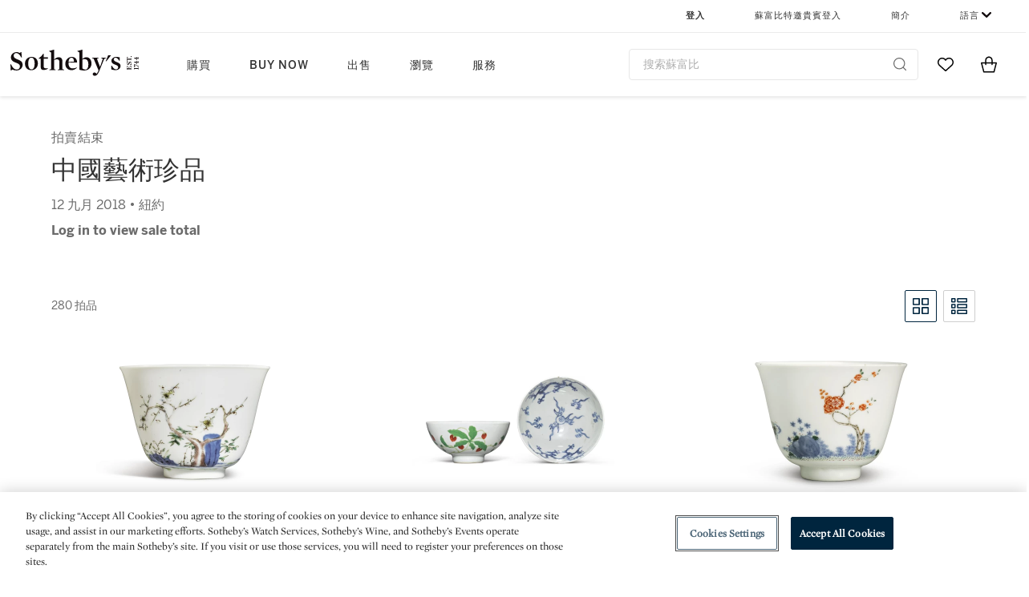

--- FILE ---
content_type: text/html;charset=UTF-8
request_url: https://www.sothebys.com/zh/auctions/2018/important-chinese-art-n09904.html?p=3
body_size: 16687
content:
<!DOCTYPE html>
<html class="LotPage" lang="zh-Hant">
<head>
    <meta charset="UTF-8">

    
    <link rel="preconnect" href="https://cdn.fonts.net">
    <link rel="stylesheet"
        href="https://cdn.fonts.net/kit/604aed6c-1d0b-4404-bedd-e585cecd62fc/604aed6c-1d0b-4404-bedd-e585cecd62fc.css">
    
    
    <script src="https://cdn-ukwest.onetrust.com/scripttemplates/otSDKStub.js" type="text/javascript" charset="UTF-8"
        data-domain-script=7754d653-fe9e-40b1-b526-f0bb1a6ea107></script>
    <script src="/etc/designs/shared/js/stb-global.js"></script>
    
    
    <script>
        !(function () {
            var analytics = window.analytics = window.analytics || [];
            if (!analytics.initialize) {
                if (analytics.invoked) {
                    window.console && console.error && console.error("Segment snippet included twice.");
                } else {
                    analytics.invoked = !0;
                    analytics.methods = ["trackSubmit", "trackClick", "trackLink", "trackForm", "pageview", "identify", "reset", "group", "track", "ready", "alias", "debug", "page", "once", "off", "on"];
                    analytics.factory = function (t) { return function () { var e = Array.prototype.slice.call(arguments); e.unshift(t); analytics.push(e); return analytics } };
                    for (var t = 0; t < analytics.methods.length; t++) {
                        var e = analytics.methods[t];
                        analytics[e] = analytics.factory(e)
                    }
                    analytics.load = function (t, e) {
                        var n = document.createElement("script");
                        n.type = "text/javascript";
                        n.async = !0;
                        n.src = ("https:" === document.location.protocol ? "https://" : "http://") + "cdn.segment.com/analytics.js/v1/" + t + "/analytics.min.js";
                        var o = document.getElementsByTagName("script")[0];
                        o.parentNode.insertBefore(n, o);
                        analytics._loadOptions = e
                    };
                    analytics.SNIPPET_VERSION = "4.1.0";

                    // Fixed syntax for IE11 and consent manager check
                    if (!!navigator.userAgent.match(/Trident\/7\./)) {
                        analytics.load("3DPSfpG4OjRBGEMqXhG0ZZsFghihTZso");
                    }
                }
            }
        })();

        function OptanonWrapper() {
            const isPreview = window.name.includes('PreviewFrame-preview')

            window.addEventListener('animationend', event => {
                const onetrustLoaded = event.animationName === 'onetrust-fade-in'
                if (onetrustLoaded && isPreview && window.Optanon) window.Optanon.Close()
            })

            if (!navigator.userAgent.match(/Trident\/7\./) && !isPreview) { // disable on IE11
                const DEBUG_LABEL = 'SEGMENT_DEBUG';
                const debug = window.localStorage.getItem(DEBUG_LABEL) === 'true';

                try {
                    if (hasCookie('OptanonConsent')) {
                        window.SothebysShared.findSegmentIntegrations("3DPSfpG4OjRBGEMqXhG0ZZsFghihTZso").then(
                            function (integrations) {
                                analytics.load("3DPSfpG4OjRBGEMqXhG0ZZsFghihTZso", {
                                    integrations: integrations
                                });
                                window.addEventListener("OTConsentApplied", onOneTrustChanged);
                            });
                    }
                    function onOneTrustChanged() {
                        window.location.reload();
                    }
                } catch (e) {
                    if (debug) console.error(e);
                };

                function hasCookie(name) {
                    return getCookie(name) != null;
                }

                function getCookie(name) {
                    let match = document.cookie.match(new RegExp('(^| )' + name + '=([^;]+)'));
                    if (match) return match[2];
                }
            }
        }
    </script>
    <link rel="preload" as="script" href="https://sothebys-com.brightspotcdn.com/resource/00000169-4eb2-d078-adfb-6eb2e0750000/styleguide/react/sothebys-components-with-react.min.bf9bd6ca1145aea0575d5e8c34145721.gz.js">
    <link rel="stylesheet" href="https://sothebys-com.brightspotcdn.com/resource/00000169-4eb2-d078-adfb-6eb2e0750000/styleguide/All.min.414daa50e834d99d20720cc4068c1c75.gz.css"><style>.ErrorPage-body {text-align: center; max-width: 667px; margin: 30px auto;}
.ErrorPage-body h1 {
  font-size: 100px;
  line-height: 1;
  letter-spacing: 2.6px;
  font-weight: 400;
  padding-bottom: 20px;
}
.ErrorPage-body h3 {
  font-size: 32px;
  font-weight: 300;
  line-height: 1.25;
  letter-spacing: 2px;
  padding: 0 10px 28px;
  max-width: 440px;
  margin: 0 auto;
}
.ErrorPage-body p {
  font-size: 20px;
  line-height: 1.2;
  padding: 0 10px 30px;
}</style>
<style>.TravexPage-black-background-container[data-white-background] .TravexLocation-eventDateRange {
    color: #000;
}</style>
<style>@media only screen and (max-width: 767px) {
   .AlgoliaGeographicSearchPage .listview-results { grid-template-columns: minmax(100px, 1fr); }
}</style>
<style>.ServiceDetailPage-aside .Address {
    display: none;
}</style>
<style>[data-preferred-content] .GallerySlide-actions {
    display: none;
}</style>
<style>.SearchModule-results .Card dynamic-cta:nth-of-type(odd) a[href] { display: none; }
.SearchModule-results .Card dynamic-cta:nth-of-type(odd) a[href*='http'] { display: flex; }</style>
<style></style><meta name="segment-site-verification" content="XB3b8DBgKNAcJ3nmgDYEFFkbV2OS4QD7"><style></style>
<style></style> <meta name="google-site-verification" content="jatOijsUDn6t0MH8uZbjbex1rYj2tgZZa_x1TAU32To"/> <style></style>
<style>@media only screen and (min-width: 768px) {
.DynamicCarousel-items[data-four-wide] .DynamicCarousel-items-item .Card .Image-uncropped, .MosaicCarousel-items[data-four-wide] .MosaicCarousel-items-item .Card .Image-uncropped {
    max-height: 376px;
    max-width: 100%;
}
}</style>
<style>aside [class$="-cta"] {
    display: block;
    text-align: left;
    margin: 0;
    min-width: unset;
    max-width: unset;
}
aside [class$="-cta"]:empty {
    display: none;
}</style>
<meta name="viewport" content="width=device-width, initial-scale=1"><title>中國藝術珍品 - N09904</title>

    <link rel="canonical" href="https://www.sothebys.com/zh/auctions/2018/important-chinese-art-n09904.html">
    <meta name="brightspot.contentId" content="00000165-3c9b-d3c8-a5fd-fd9fddf20000">

    <meta property="og:url" content="https://www.sothebys.com/zh/auctions/2018/important-chinese-art-n09904.html">

<meta property="og:image" content="">


<meta property="og:image:url" content="">

<meta property="og:image:width" content="">
<meta property="og:image:height" content="">
    <meta property="og:image:type" content="image">



    <meta property="og:locale" content="zh-Hant">

    <meta property="og:locale:alternate" content="en">

    <meta property="og:locale:alternate" content="zh-Hant">

    <meta property="og:site_name" content="Sothebys.com">


    <meta property="og:type" content="website">
<meta name="twitter:card" content="summary_large_image"/>

















    <meta property="fb:app_id" content="939141536887366">

    <meta property="fb:pages" content="101894826563370">

<meta property="article:tag" content="裝飾藝術及工藝品"><meta property="article:tag" content="紐約"><link rel="alternate" href="https://www.sothebys.com/en/auctions/2018/important-chinese-art-n09904.html" hreflang="en" /><link rel="alternate" href="https://www.sothebys.com/zh/auctions/2018/important-chinese-art-n09904.html" hreflang="zh-Hant" /><link rel="apple-touch-icon"sizes="180x180"href="/apple-touch-icon.png">
<link rel="icon"type="image/png"href="/favicon-32x32.png">
<link rel="icon"type="image/png"href="/favicon-16x16.png">

    
    <script>
        !function () { "use strict"; !function () { if (void 0 === window.Reflect || void 0 === window.customElements || window.customElements.polyfillWrapFlushCallback) return; const t = HTMLElement; window.HTMLElement = { HTMLElement: function () { return Reflect.construct(t, [], this.constructor) } }.HTMLElement, HTMLElement.prototype = t.prototype, HTMLElement.prototype.constructor = HTMLElement, Object.setPrototypeOf(HTMLElement, t) }() }();
    </script>
    
    <script>
        !function () { "use strict"; var n, t = !1, o = [], d = !1; function e() { window.WebComponents.ready = !0, document.dispatchEvent(new CustomEvent("WebComponentsReady", { bubbles: !0 })) } function i() { window.customElements && customElements.polyfillWrapFlushCallback && customElements.polyfillWrapFlushCallback(function (e) { n = e, d && n() }) } function r() { window.HTMLTemplateElement && HTMLTemplateElement.bootstrap && HTMLTemplateElement.bootstrap(window.document), t = !0, c().then(e) } function c() { d = !1; var e = o.map(function (e) { return e instanceof Function ? e() : e }); return o = [], Promise.all(e).then(function () { d = !0, n && n() }).catch(function (e) { console.error(e) }) } window.WebComponents = window.WebComponents || {}, window.WebComponents.ready = window.WebComponents.ready || !1, window.WebComponents.waitFor = window.WebComponents.waitFor || function (e) { e && (o.push(e), t && c()) }, window.WebComponents._batchCustomElements = i; var a = "webcomponents-loader.js", l = []; "attachShadow" in Element.prototype && "getRootNode" in Element.prototype && (!window.ShadyDOM || !window.ShadyDOM.force) || l.push("sd"), window.customElements && !window.customElements.forcePolyfill || l.push("ce"); var s, m, w, u = function () { var e = document.createElement("template"); if (!("content" in e)) return !0; if (!(e.content.cloneNode() instanceof DocumentFragment)) return !0; var n = document.createElement("template"); n.content.appendChild(document.createElement("div")), e.content.appendChild(n); var t = e.cloneNode(!0); return 0 === t.content.childNodes.length || 0 === t.content.firstChild.content.childNodes.length }(); window.Promise && Array.from && window.URL && window.Symbol && !u || (l = ["sd-ce-pf"]), l.length ? (s = "bundles/webcomponents-" + l.join("-") + ".js", m = window.WebComponents.root ? window.WebComponents.root + s : document.querySelector('script[src*="' + a + '"]').src.replace(a, s), (w = document.createElement("script")).src = m, "loading" === document.readyState ? (w.setAttribute("onload", "window.WebComponents._batchCustomElements()"), document.write(w.outerHTML), document.addEventListener("DOMContentLoaded", r)) : (w.addEventListener("load", function () { i(), r() }), w.addEventListener("error", function () { throw new Error("Could not load polyfill bundle" + m) }), document.head.appendChild(w))) : "complete" === document.readyState ? (t = !0, e()) : (window.addEventListener("load", r), window.addEventListener("DOMContentLoaded", function () { window.removeEventListener("load", r), r() })) }();
    </script>
    
    <meta name="brightspot.cached" content="true">

    <link rel="stylesheet" href="https://cdn.jsdelivr.net/npm/keen-slider@6.8.5/keen-slider.min.css" />
    <!-- Add Webcomponents Loader -->
    <script src="https://unpkg.com/@webcomponents/webcomponentsjs@2.5.0/webcomponents-loader.js"></script>

    <!-- Add Custom Elements ES5 Adapter -->
    <script src="https://unpkg.com/@webcomponents/webcomponentsjs@2.5.0/custom-elements-es5-adapter.js"></script>
    <script src="https://unpkg.com/@popperjs/core@2"></script>
    <script src="https://unpkg.com/tippy.js@6"></script>

    <script src="/core/page/ym-utils.js"></script>
    <script src="https://sothebys-com.brightspotcdn.com/resource/00000169-4eb2-d078-adfb-6eb2e0750000/styleguide/All.min.9bbb19ca52665991fb552ba33a16351c.gz.js" async></script><script>
    window.fbAsyncInit = function() {
    FB.init({
    
        appId : '939141536887366',
    
    xfbml : true,
    version : 'v2.9'
    });
    };
    (function(d, s, id){
    var js, fjs = d.getElementsByTagName(s)[0];
    if (d.getElementById(id)) {return;}
    js = d.createElement(s); js.id = id;
    js.src = "//connect.facebook.net/en_US/sdk.js";
    fjs.parentNode.insertBefore(js, fjs);
    }(document, 'script', 'facebook-jssdk'));
</script>
<script>!function(e){var o={};function t(r){if(o[r])return o[r].exports;var n=o[r]={i:r,l:!1,exports:{}};return e[r].call(n.exports,n,n.exports,t),n.l=!0,n.exports}t.m=e,t.c=o,t.d=function(e,o,r){t.o(e,o)||Object.defineProperty(e,o,{enumerable:!0,get:r})},t.r=function(e){"undefined"!=typeof Symbol&&Symbol.toStringTag&&Object.defineProperty(e,Symbol.toStringTag,{value:"Module"}),Object.defineProperty(e,"__esModule",{value:!0})},t.t=function(e,o){if(1&o&&(e=t(e)),8&o)return e;if(4&o&&"object"==typeof e&&e&&e.__esModule)return e;var r=Object.create(null);if(t.r(r),Object.defineProperty(r,"default",{enumerable:!0,value:e}),2&o&&"string"!=typeof e)for(var n in e)t.d(r,n,function(o){return e[o]}.bind(null,n));return r},t.n=function(e){var o=e&&e.__esModule?function(){return e.default}:function(){return e};return t.d(o,"a",o),o},t.o=function(e,o){return Object.prototype.hasOwnProperty.call(e,o)},t.p="",t(t.s=10)}([function(e,o,t){"use strict";Object.defineProperty(o,"__esModule",{value:!0}),o.getCampaigns=o.getCookie=o.removeCookie=o.setCookie=o.getQueryParam=o.isUrlSecure=void 0;var r=function(e){return e&&e.__esModule?e:{default:e}}(t(7)),n=function(e){if(e&&e.__esModule)return e;var o={};if(null!=e)for(var t in e)Object.prototype.hasOwnProperty.call(e,t)&&(o[t]=e[t]);return o.default=e,o}(t(3));var a=function(e,o){try{return e[o]}catch(e){}},i=(o.isUrlSecure=function(e){var o=new r.default(e);return!!o&&"https:"===o.protocol},o.getQueryParam=function(e,o){var t=new r.default(e,!0);if(!Array.isArray(o))return a(t.query,o);var n=void 0,i=!0,s=!1,u=void 0;try{for(var c,l=o[Symbol.iterator]();!(i=(c=l.next()).done);i=!0){var f=c.value,m=a(t.query,f);m&&(void 0===n&&(n={}),n[f]=m)}}catch(e){s=!0,u=e}finally{try{!i&&l.return&&l.return()}finally{if(s)throw u}}return null===n?void 0:n});o.setCookie=function(e){var o=e.name,t=e.value,r=e.expires,a=void 0===r?1:r,i=e.path,s={};a&&(s.expires=a),i&&(s.path=i),n.set(o,t,a)},o.removeCookie=function(e){n.remove(e)},o.getCookie=function(e){n.get(e)},o.getCampaigns=function(e){var o=i(e,["aecmp","cmp"]);if(o){var t=o.aecmp,r=o.cmp;return t||r}}},function(e,o,t){"use strict";Object.defineProperty(o,"__esModule",{value:!0}),o.campaign=void 0;var r=t(0);o.campaign=function(e){try{var o={cookieName:"aecmp",patterns:{alwaysIgnore:[/^Simple_Registration_Complete$/],ignoreIfPrior:[/^email_SimpleAccountWelcome_Estimates_zaius_\d{1,2}-[a-z]{1,3}-\d{1,2}$/i]}},t=function(e,o){return e.test(o)},n=(0,r.getCookie)(o.cookieName);n&&!0===o.patterns.alwaysIgnore.some(function(e){return t(e,n)})&&((0,r.removeCookie)(o.cookieName),n=void 0);var a=(0,r.getCampaigns)(e);if(!a)return;if(n&&n===a)return;if(!0===o.patterns.alwaysIgnore.some(function(e){return t(e,a)}))return;if(!n)return void(0,r.setCookie)({name:o.cookieName,value:a,expires:30});if(!0===o.patterns.ignoreIfPrior.some(function(e){return t(e,a)}))return;(0,r.setCookie)({name:o.cookieName,value:a,expires:30})}catch(e){console.error(e)}}},function(e,o,t){"use strict";Object.defineProperty(o,"__esModule",{value:!0}),o.traffic=void 0;var r=t(0);o.traffic=function(e,o){try{var t=(0,r.isUrlSecure)(o),n=function(e){return"AE-"+e},a={set:function(e,o){t?window.sessionStorage.setItem(n(e),"string"==typeof o?o:JSON.stringify(o)):(0,r.setCookie)({name:n(e),value:o})},get:function(e){if(t)return window.sessionStorage.getItem(n(e));(0,r.getCookie)(n(e))},remove:function(e){if(t)return window.sessionStorage.removeItem(n(e));(0,r.removeCookie)(n(e))},replace:function(e){if(t&&!window.sessionStorage.getItem(n(e))){var o=(0,r.getCookie)(n(e));o&&(window.sessionStorage.setItem(n(e),o),(0,r.removeCookie)(n(e)))}}},i=void 0,s=void 0,u=void 0,c=void 0,l=void 0,f={keyName:"aetrfc",referrer:e,types:{d:"direct",r:"referral",o:"organic",p:"paid",c:"campaign"},internalDomains:["sothebys.com","auth0.com","sothebys.io"],patterns:{alwaysIgnore:[/^Simple_Registration_Complete$/],ignoreIfPrior:[/^email_SimpleAccountWelcome_Estimates_zaius_\d{1,2}-[a-z]{1,3}-\d{1,2}$/i],href:/(?:https?:\/\/)?((?:[\w-.])+)(?:\/?$|(?:\/?[^\?]\/?)+)(?:(?:\?)([^#]+))?/i},searchEngines:[{n:"360.cn",u:["360.cn"],q:"q"},{n:"Alice",u:["www.alice.com","aliceadsl.fr"],q:"qs"},{n:"Alltheweb",u:["www.alltheweb.com"],q:"q"},{n:"Altavista",u:["www.altavista.com"],q:"q"},{n:"AOL",u:["www.aol.com"],q:["encquery, q, query"]},{n:"Ask",u:["www.ask.com","search.aol.","alicesuche.aol."],q:"q"},{n:"Auone",u:["search.auone.jp"],q:"q"},{n:"Avg",u:["isearch.avg.com"],q:"q"},{n:"Babylon",u:["search.babylon.com"],q:"q"},{n:"Baidu",u:["www.baidu.com"],q:"wd, word"},{n:"Biglobe",u:["biglobe.ne.jp"],q:"q"},{n:"Bing",u:["www.bing."],q:"q"},{n:"Centrum.cz",u:["search.centrum.cz"],q:"q"},{n:"Comcast",u:["search.comcast.net"],q:"q"},{n:"Conduit",u:["search.conduit.com"],q:"q"},{n:"CNN",u:["www.cnn.com/SEARCH"],q:"query"},{n:"Daum",u:["www.daum.net"],q:"q"},{n:"Ekolay",u:["www.ekolay.net"],q:"q"},{n:"Eniro",u:["www.eniro.se"],q:"search_word"},{n:"Globo",u:["www.globo.com/busca"],q:"q"},{n:"go.mail.ru",u:["go.mail.ru"],q:"q"},{n:"Google",u:["www.google."],q:"q"},{n:"goo.ne",u:["goo.ne.jp"],q:"MT"},{n:"haosou.com",u:["www.haosou.com/s"],q:"q"},{n:"Incredimail",u:["search.incredimail.com"],q:"q"},{n:"Kvasir",u:["www.kvasir.no"],q:"q"},{n:"Live",u:["www.bing."],q:"q"},{n:"Lycos",u:["www.lycos."],q:"q"},{n:"Lycos",u:["search.lycos."],q:"query"},{n:"Mamma",u:["www.mamma.com"],q:"query"},{n:"MSN",u:["www.msn.com","money.msn.com","local.msn.com"],q:"q"},{n:"Mynet",u:["www.mynet.com"],q:"q"},{n:"Najdi",u:["najdi.si"],q:"q"},{n:"Naver",u:["www.naver.com"],q:"query"},{n:"Netscape",u:["search.netscape.com"],q:"query"},{n:"ONET",u:["szukaj.onet.pl"],q:"q, qt"},{n:"Ozu",u:["www.ozu.es"],q:"q"},{n:"PCHome",u:["www.pchome.com"],q:"q"},{n:"Rakuten",u:["rakuten."],q:"qt"},{n:"Rambler",u:["rambler.ru"],q:"query"},{n:"Search-results",u:["search-results.com"],q:"q"},{n:"search.smt.docomo",u:["search.smt.docomo.ne.jp"],q:"MT"},{n:"Sesam",u:["sesam.no"],q:"q"},{n:"Seznam",u:["www.seznam.cz"],q:"q"},{n:"So.com",u:["www.so.com/s"],q:"q"},{n:"Sogou",u:["www.sogou.com"],q:"query"},{n:"Startsiden",u:["www.startsiden.no/sok"],q:"q"},{n:"Szukacz",u:["www.szukacz.pl"],q:"q"},{n:"Terra",u:["buscador.terra.com.br"],q:"query"},{n:"Tut.by",u:["search.tut.by"],q:"query"},{n:"Ukr",u:["search.ukr.net"],q:"q"},{n:"Virgilio",u:["search.virgilio.it"],q:"qs"},{n:"Voila",u:["www.voila.fr"],q:"rdata"},{n:"Wirtulana Polska",u:["www.wp.pl"],q:"szukaj"},{n:"Yahoo",u:["www.yahoo.","yahoo.","m.yahoo.com"],q:"p"},{n:"Yandex",u:["www.yandex.com","yandex.ru"],q:"text"},{n:"Yam",u:["www.yam.com"],q:"k"}]},m=(0,r.getCampaigns)(o),p=!1;if(f.internalDomains.map(function(e){f.referrer.indexOf(e)>-1&&(p=!0)}),p)return void a.replace(f.keyName);var w=f.referrer.match(f.patterns.href);if(null===w)i=f.types.d;else{var h=w[1];l=h||"".toLowerCase();var y=null;f.searchEngines.map(function(e,o){(Array.isArray(e.u)?e.u:[e.u]).map(function(o){h.indexOf(o.toLowerCase())>-1&&(y=e)})});var d=null;try{d=f.referrer.split("?")[0]}catch(e){}u=d,null===y?i=f.types[m?"c":"r"]:(i=f.types[m?"p":"o"],s=y.n,c=function(o){if(!Array.isArray(o))return(0,r.getQueryParam)(e,o)||"";var t=(0,r.getQueryParam)(e,o);if(!t)return"";console.log(JSON.stringify(t,null,2));var n="";for(var a in t)n=n+(n?" ":"")+t[a];return n}(y.q))}var q={type:i,entry_path:window.location.pathname};s&&(q.source=s),l&&(q.domain=l),u&&(q.referring_url=u),c&&(q.keywords=c),a.set(f.keyName,q)}catch(e){console.error(e)}}},function(e,o,t){"use strict";Object.defineProperty(o,"__esModule",{value:!0});o.get=function(e){try{var o=new RegExp(e+"=([^;]+)").exec(document.cookie);try{return JSON.parse(o[1])}catch(e){return o[1]}}catch(e){}},o.set=function(e,o,t){var r=new Date;r.setTime(r.getTime()+86400*t*1e3),document.cookie=e+"="+JSON.stringify(o)+";expires="+r.toUTCString()+"; path=/"},o.remove=function(e){document.cookie=e+"=;expires=Thu, 01 Jan 1970 00:00:01 GMT; path=/"}},function(e,o,t){"use strict";var r=Object.prototype.hasOwnProperty;function n(e){return decodeURIComponent(e.replace(/\+/g," "))}o.stringify=function(e,o){o=o||"";var t=[];for(var n in"string"!=typeof o&&(o="?"),e)r.call(e,n)&&t.push(encodeURIComponent(n)+"="+encodeURIComponent(e[n]));return t.length?o+t.join("&"):""},o.parse=function(e){for(var o,t=/([^=?&]+)=?([^&]*)/g,r={};o=t.exec(e);){var a=n(o[1]),i=n(o[2]);a in r||(r[a]=i)}return r}},function(e,o,t){"use strict";e.exports=function(e,o){if(o=o.split(":")[0],!(e=+e))return!1;switch(o){case"http":case"ws":return 80!==e;case"https":case"wss":return 443!==e;case"ftp":return 21!==e;case"gopher":return 70!==e;case"file":return!1}return 0!==e}},function(e,o,t){"use strict";var r,n="function"==typeof Symbol&&"symbol"==typeof Symbol.iterator?function(e){return typeof e}:function(e){return e&&"function"==typeof Symbol&&e.constructor===Symbol&&e!==Symbol.prototype?"symbol":typeof e};r=function(){return this}();try{r=r||Function("return this")()||(0,eval)("this")}catch(e){"object"===("undefined"==typeof window?"undefined":n(window))&&(r=window)}e.exports=r},function(e,o,t){"use strict";(function(o){var r="function"==typeof Symbol&&"symbol"==typeof Symbol.iterator?function(e){return typeof e}:function(e){return e&&"function"==typeof Symbol&&e.constructor===Symbol&&e!==Symbol.prototype?"symbol":typeof e},n=t(5),a=t(4),i=/^([a-z][a-z0-9.+-]*:)?(\/\/)?([\S\s]*)/i,s=/^[A-Za-z][A-Za-z0-9+-.]*:\/\//,u=[["#","hash"],["?","query"],["/","pathname"],["@","auth",1],[NaN,"host",void 0,1,1],[/:(\d+)$/,"port",void 0,1],[NaN,"hostname",void 0,1,1]],c={hash:1,query:1};function l(e){var t,n=o&&o.location||{},a={},i=void 0===(e=e||n)?"undefined":r(e);if("blob:"===e.protocol)a=new m(unescape(e.pathname),{});else if("string"===i)for(t in a=new m(e,{}),c)delete a[t];else if("object"===i){for(t in e)t in c||(a[t]=e[t]);void 0===a.slashes&&(a.slashes=s.test(e.href))}return a}function f(e){var o=i.exec(e);return{protocol:o[1]?o[1].toLowerCase():"",slashes:!!o[2],rest:o[3]}}function m(e,o,t){if(!(this instanceof m))return new m(e,o,t);var i,s,c,p,w,h,y=u.slice(),d=void 0===o?"undefined":r(o),q=this,v=0;for("object"!==d&&"string"!==d&&(t=o,o=null),t&&"function"!=typeof t&&(t=a.parse),o=l(o),i=!(s=f(e||"")).protocol&&!s.slashes,q.slashes=s.slashes||i&&o.slashes,q.protocol=s.protocol||o.protocol||"",e=s.rest,s.slashes||(y[2]=[/(.*)/,"pathname"]);v<y.length;v++)c=(p=y[v])[0],h=p[1],c!=c?q[h]=e:"string"==typeof c?~(w=e.indexOf(c))&&("number"==typeof p[2]?(q[h]=e.slice(0,w),e=e.slice(w+p[2])):(q[h]=e.slice(w),e=e.slice(0,w))):(w=c.exec(e))&&(q[h]=w[1],e=e.slice(0,w.index)),q[h]=q[h]||i&&p[3]&&o[h]||"",p[4]&&(q[h]=q[h].toLowerCase());t&&(q.query=t(q.query)),i&&o.slashes&&"/"!==q.pathname.charAt(0)&&(""!==q.pathname||""!==o.pathname)&&(q.pathname=function(e,o){for(var t=(o||"/").split("/").slice(0,-1).concat(e.split("/")),r=t.length,n=t[r-1],a=!1,i=0;r--;)"."===t[r]?t.splice(r,1):".."===t[r]?(t.splice(r,1),i++):i&&(0===r&&(a=!0),t.splice(r,1),i--);return a&&t.unshift(""),"."!==n&&".."!==n||t.push(""),t.join("/")}(q.pathname,o.pathname)),n(q.port,q.protocol)||(q.host=q.hostname,q.port=""),q.username=q.password="",q.auth&&(p=q.auth.split(":"),q.username=p[0]||"",q.password=p[1]||""),q.origin=q.protocol&&q.host&&"file:"!==q.protocol?q.protocol+"//"+q.host:"null",q.href=q.toString()}m.prototype={set:function(e,o,t){var r=this;switch(e){case"query":"string"==typeof o&&o.length&&(o=(t||a.parse)(o)),r[e]=o;break;case"port":r[e]=o,n(o,r.protocol)?o&&(r.host=r.hostname+":"+o):(r.host=r.hostname,r[e]="");break;case"hostname":r[e]=o,r.port&&(o+=":"+r.port),r.host=o;break;case"host":r[e]=o,/:\d+$/.test(o)?(o=o.split(":"),r.port=o.pop(),r.hostname=o.join(":")):(r.hostname=o,r.port="");break;case"protocol":r.protocol=o.toLowerCase(),r.slashes=!t;break;case"pathname":case"hash":if(o){var i="pathname"===e?"/":"#";r[e]=o.charAt(0)!==i?i+o:o}else r[e]=o;break;default:r[e]=o}for(var s=0;s<u.length;s++){var c=u[s];c[4]&&(r[c[1]]=r[c[1]].toLowerCase())}return r.origin=r.protocol&&r.host&&"file:"!==r.protocol?r.protocol+"//"+r.host:"null",r.href=r.toString(),r},toString:function(e){e&&"function"==typeof e||(e=a.stringify);var o,t=this,n=t.protocol;n&&":"!==n.charAt(n.length-1)&&(n+=":");var i=n+(t.slashes?"//":"");return t.username&&(i+=t.username,t.password&&(i+=":"+t.password),i+="@"),i+=t.host+t.pathname,(o="object"===r(t.query)?e(t.query):t.query)&&(i+="?"!==o.charAt(0)?"?"+o:o),t.hash&&(i+=t.hash),i}},m.extractProtocol=f,m.location=l,m.qs=a,e.exports=m}).call(this,t(6))},function(e,o,t){"use strict";Object.defineProperty(o,"__esModule",{value:!0}),o.affiliate=void 0;var r=t(0);o.affiliate=function(e){try{var o=(0,r.getQueryParam)(e,["ranSiteID","clickdate"]);if(!o)return;var t=o.ranSiteID,n=o.clickdate;if(!t||!n)return;(0,r.removeCookie)("aeaffd"),(0,r.setCookie)({name:"aeaffd",value:{click_date:n,site_id:t},expires:30})}catch(e){console.error(e)}}},function(e,o,t){"use strict";var r=t(8),n=t(2),a=t(1);try{var i=window.location.href,s=document.referrer;(0,r.affiliate)(i),(0,n.traffic)(s,i),(0,a.campaign)(i)}catch(e){console.error(e)}},function(e,o,t){e.exports=t(9)}]);</script>
<script>(function() {    
    var getCookie = function(name) {
      var value = "; " + document.cookie;
      var parts = value.split("; " + name + "=");
      if (parts.length == 2) return parts.pop().split(";").shift();
    }

    var aecmpCookie = getCookie('aecmp');
    if (aecmpCookie !== undefined) {
        document.cookie = 'aecmp=' + encodeURI(decodeURI(getCookie('aecmp'))) +  ';path=/;expires=' + new Date(new Date().getTime() + 60*60*24*30*1000).toUTCString();
    }
})();</script>
</head>

<body class="AuctionPage-body this_one" data-redactable-token="-----BEGIN PUBLIC [base64]/McLQIDAQAB-----END PUBLIC KEY-----"
    data-page-properties='{
      "0": "","jwt_key_prefix": "http://schemas.sothebys.com","auth0Domain": [&quot;accounts.sothebys.com&quot;],"auth0ClientID": "T7hr3mPabRS4lVwwyVr7gqCzF8Lg0m7s","auth0Audience": "https://customer.api.sothebys.com","jwtIssuer": "www.sothebys.com","domain": "sothebys.com","vikingCustomerApi": "https://customerapi.prod.sothelabs.com/graphql"}'
    data-tracking='{"content_type": "Auctions","department_category": "中國藝術品 | 中國藝術品","name": "Auctions: 2018: Important Chinese Art N09904 Html","language": "Chinese (Traditional Han)","sale_id": "N09904",
    "preferred_content": "false"
    }'>
    <svg xmlns="http://www.w3.org/2000/svg" version="1.1" style="display:none" id="iconsMap">
        <symbol id="chevron" viewBox="0 0 24 13" role="presentation">
            <title>Chevron</title>
            <path
                d="M23.0287589,11.9714057 C23.2542377,12.192216 23.6160264,12.1884314 23.8368367,11.9629526 C24.057647,11.7374739 24.0538624,11.3756851 23.8283836,11.1548748 L12.6042778,0.163163174 C12.3842387,-0.0523200037 12.0330147,-0.0546587542 11.8101255,0.157875028 L0.177089588,11.2504423 C-0.0513097512,11.4682302 -0.0599119823,11.8299365 0.157875968,12.0583359 C0.375663918,12.2867352 0.737370183,12.2953374 0.965769522,12.0775495 L12.1991742,1.36604663 L23.0287589,11.9714057 Z">
            </path>
        </symbol>
    </svg>
    <div data-sothebys-component-url="header" data-brightspot-hosted="true"></div>
    
    

    <div class="AuctionsModule data-auctions-module" id="auctionsModule" data-auctions-module
        data-view-toggle-enabled="true">

        <input class="saleNumber" type="hidden" value="N09904" />

        <div class="AuctionsModule-auction">
            <div class="AuctionsModule-auction-status">拍賣結束</div>
            <div class="AuctionsModule-auction-title">中國藝術珍品</div>

            <div class="AuctionsModule-auction-info">
                <div>12 九月 2018 &bull; 紐約</div>
                <div>
                    
                        <div class="AuctionsModule-auction-info-total" data-dynamic-sale-price-sold-text="成交總額:">
                            
                                Log in to view sale total
                            
                        </div>
                        <div class="AuctionsModule-auction-info-totalPrice" data-dynamic-sale-price-uuid="00000165-3c9b-d3c8-a5fd-fd9fddf20000" data-dynamic-sale-price-type="UpdatePreviousSiblingShowNextSibling"></div>
                        
                            <div class="AuctionsModule-auction-info-saleNumber" style="visibility: hidden">
                                拍賣編號: N09904
                            </div>
                        
                    
                </div>
            </div>
        </div>

        <div class="AuctionsModule-auctionsBody">
            <div class="AuctionsModule-auctionsMain" id="AuctionsModule-auctionsMain" data-view=""
                data-auctions-style="list">
                <div class="topBar">
                    <div class="AuctionsModule-lotsCount">
                        280 拍品</div>
                    

                    <auctions-list-grid-toggle class="AuctionsModule-auctionsMain-styleToggle">
                        <button title="Grid" class="AuctionsModule-auctionsMain-styleToggle-grid"
                            id="AuctionsModule-auctionsMain-styleToggle-grid" data-active data-toggle="grid"><?xml version="1.0" encoding="utf-8"?>
<!-- Generator: Adobe Illustrator 22.1.0, SVG Export Plug-In . SVG Version: 6.00 Build 0)  -->
<svg version="1.1" id="Layer_1" xmlns="http://www.w3.org/2000/svg" xmlns:xlink="http://www.w3.org/1999/xlink" x="0px"
  y="0px" viewBox="0 0 24 24" style="enable-background:new 0 0 24 24;" xml:space="preserve">
  <style type="text/css">
    .st0 {
      fill: #00253E;
    }
  </style>
  <path class="st0" d="M21.2,22h-7.3c-0.4,0-0.8-0.3-0.8-0.8v-7.3c0-0.4,0.3-0.8,0.8-0.8h7.3c0.4,0,0.8,0.3,0.8,0.8v7.3
	C22,21.7,21.7,22,21.2,22z M14.7,20.5h5.8v-5.8h-5.8V20.5z" />
  <path class="st0" d="M10.1,22H2.8C2.3,22,2,21.7,2,21.3v-7.3c0-0.4,0.3-0.8,0.8-0.8h7.3c0.4,0,0.8,0.3,0.8,0.8v7.3
	C10.8,21.7,10.5,22,10.1,22z M3.5,20.5h5.8v-5.8H3.5V20.5z" />
  <path class="st0" d="M21.2,10.8h-7.3c-0.4,0-0.8-0.3-0.8-0.8V2.7c0-0.4,0.3-0.8,0.8-0.8h7.3C21.7,2,22,2.3,22,2.7v7.3
	C22,10.5,21.7,10.8,21.2,10.8z M14.7,9.3h5.8V3.5h-5.8V9.3z" />
  <path class="st0" d="M10.1,10.8H2.8c-0.4,0-0.8-0.3-0.8-0.8V2.7C2,2.3,2.3,2,2.8,2h7.3c0.4,0,0.8,0.3,0.8,0.8v7.3
	C10.8,10.5,10.5,10.8,10.1,10.8z M3.5,9.3h5.8V3.5H3.5V9.3z" />
</svg></button>
                        <button title="List" class="AuctionsModule-auctionsMain-styleToggle-list"
                            id="AuctionsModule-auctionsMain-styleToggle-list" data-toggle="list"><?xml version="1.0" encoding="utf-8"?>
<!-- Generator: Adobe Illustrator 22.1.0, SVG Export Plug-In . SVG Version: 6.00 Build 0)  -->
<svg version="1.1" id="Layer_1" xmlns="http://www.w3.org/2000/svg" xmlns:xlink="http://www.w3.org/1999/xlink" x="0px"
  y="0px" viewBox="0 0 24 24" style="enable-background:new 0 0 24 24;" xml:space="preserve">
  <style type="text/css">
    .st0 {
      fill: #00253E;
    }
  </style>
  <path class="st0" d="M21.2,22H10c-0.4,0-0.7-0.3-0.7-0.8v-3.9c0-0.4,0.3-0.8,0.7-0.8h11.2c0.4,0,0.8,0.3,0.8,0.8v3.9
	C22,21.7,21.7,22,21.2,22z M10.8,20.5h9.7v-2.4h-9.7V20.5z" />
  <path class="st0" d="M6.6,22H2.8C2.3,22,2,21.7,2,21.3v-3.9c0-0.4,0.3-0.8,0.8-0.8h3.9c0.4,0,0.8,0.3,0.8,0.8v3.9
	C7.4,21.7,7.1,22,6.6,22z M3.5,20.5h2.4v-2.4H3.5V20.5z" />
  <path class="st0" d="M21.2,14.7H10c-0.4,0-0.7-0.3-0.7-0.8v-3.9c0-0.4,0.3-0.8,0.7-0.8h11.2c0.4,0,0.8,0.3,0.8,0.8v3.9
	C22,14.4,21.7,14.7,21.2,14.7z M10.8,13.2h9.7v-2.4h-9.7V13.2z" />
  <path class="st0" d="M6.6,14.7H2.8c-0.4,0-0.8-0.3-0.8-0.8v-3.9c0-0.4,0.3-0.8,0.8-0.8h3.9c0.4,0,0.8,0.3,0.8,0.8v3.9
	C7.4,14.4,7.1,14.7,6.6,14.7z M3.5,13.2h2.4v-2.4H3.5V13.2z" />
  <path class="st0" d="M21.2,7.4H10c-0.4,0-0.7-0.3-0.7-0.8V2.7C9.3,2.3,9.6,2,10,2h11.2C21.7,2,22,2.3,22,2.7v3.9
	C22,7.1,21.7,7.4,21.2,7.4z M10.8,5.9h9.7V3.5h-9.7V5.9z" />
  <path class="st0" d="M6.6,7.4H2.8C2.3,7.4,2,7.1,2,6.6V2.7C2,2.3,2.3,2,2.8,2h3.9c0.4,0,0.8,0.3,0.8,0.7v3.9
	C7.4,7.1,7.1,7.4,6.6,7.4z M3.5,5.9h2.4V3.5H3.5V5.9z" />
</svg></button>
                    </auctions-list-grid-toggle>
                </div>


                
                
                <ul class="AuctionsModule-results">
                    
                    <li class="AuctionsModule-results-item">
                        <div class="item">
                            <div class="image">
                                <a target="" href="https://www.sothebys.com/zh/auctions/ecatalogue/2018/important-chinese-art-n09904/lot.125.html" aria-label="125. 清康熙 五彩梅花圖詩文花神盃 《大清康熙年製》款 |">
                                    
                                        
                                            <picture>
    
    
        
            
        
    

    
    
        
    
        <source type="image/webp"  width="245"
     height="200"
    data-srcset="https://sothebys-com.brightspotcdn.com/dims4/default/c6c3169/2147483647/strip/true/crop/2000x1633+0+0/resize/490x400!/format/webp/quality/90/?url=http%3A%2F%2Fsothebys-brightspot.s3.amazonaws.com%2Fdotcom%2F88%2F04%2F7a%2F6b8fc9cee2860765646bd701952ecb9f07ff463456a0fa6698eb860ee7%2F799n09904-9vvn7.jpg 2x,https://sothebys-com.brightspotcdn.com/dims4/default/c273f28/2147483647/strip/true/crop/2000x1633+0+0/resize/735x600!/format/webp/quality/90/?url=http%3A%2F%2Fsothebys-brightspot.s3.amazonaws.com%2Fdotcom%2F88%2F04%2F7a%2F6b8fc9cee2860765646bd701952ecb9f07ff463456a0fa6698eb860ee7%2F799n09904-9vvn7.jpg 3x" srcset='[data-uri]'
/>
    

    
        <source width="245"
     height="200"
    data-srcset="https://sothebys-com.brightspotcdn.com/dims4/default/e1acc77/2147483647/strip/true/crop/2000x1633+0+0/resize/245x200!/quality/90/?url=http%3A%2F%2Fsothebys-brightspot.s3.amazonaws.com%2Fdotcom%2F88%2F04%2F7a%2F6b8fc9cee2860765646bd701952ecb9f07ff463456a0fa6698eb860ee7%2F799n09904-9vvn7.jpg" srcset='[data-uri]'
/>
    

    
    
    <img class="grid lazyload grid" alt="" data-srcset="https://sothebys-com.brightspotcdn.com/dims4/default/b8afc35/2147483647/strip/true/crop/2000x1633+0+0/resize/490x400!/quality/90/?url=http%3A%2F%2Fsothebys-brightspot.s3.amazonaws.com%2Fdotcom%2F88%2F04%2F7a%2F6b8fc9cee2860765646bd701952ecb9f07ff463456a0fa6698eb860ee7%2F799n09904-9vvn7.jpg 2x,https://sothebys-com.brightspotcdn.com/dims4/default/315783d/2147483647/strip/true/crop/2000x1633+0+0/resize/735x600!/quality/90/?url=http%3A%2F%2Fsothebys-brightspot.s3.amazonaws.com%2Fdotcom%2F88%2F04%2F7a%2F6b8fc9cee2860765646bd701952ecb9f07ff463456a0fa6698eb860ee7%2F799n09904-9vvn7.jpg 3x" width="245" height="200"
        data-src="https://sothebys-com.brightspotcdn.com/dims4/default/e1acc77/2147483647/strip/true/crop/2000x1633+0+0/resize/245x200!/quality/90/?url=http%3A%2F%2Fsothebys-brightspot.s3.amazonaws.com%2Fdotcom%2F88%2F04%2F7a%2F6b8fc9cee2860765646bd701952ecb9f07ff463456a0fa6698eb860ee7%2F799n09904-9vvn7.jpg" src="[data-uri]"
    >

</picture>
                                        
                                    
                                    
                                        
                                            <picture>
    
    
        
            
        
    

    
    
        
    
        <source type="image/webp"  width="200"
     height="163"
    data-srcset="https://sothebys-com.brightspotcdn.com/dims4/default/0fc2417/2147483647/strip/true/crop/2000x1633+0+0/resize/400x326!/format/webp/quality/90/?url=http%3A%2F%2Fsothebys-brightspot.s3.amazonaws.com%2Fdotcom%2F88%2F04%2F7a%2F6b8fc9cee2860765646bd701952ecb9f07ff463456a0fa6698eb860ee7%2F799n09904-9vvn7.jpg 2x,https://sothebys-com.brightspotcdn.com/dims4/default/dd98fc6/2147483647/strip/true/crop/2000x1633+0+0/resize/600x489!/format/webp/quality/90/?url=http%3A%2F%2Fsothebys-brightspot.s3.amazonaws.com%2Fdotcom%2F88%2F04%2F7a%2F6b8fc9cee2860765646bd701952ecb9f07ff463456a0fa6698eb860ee7%2F799n09904-9vvn7.jpg 3x" srcset='[data-uri]'
/>
    

    
        <source width="200"
     height="163"
    data-srcset="https://sothebys-com.brightspotcdn.com/dims4/default/a0cd609/2147483647/strip/true/crop/2000x1633+0+0/resize/200x163!/quality/90/?url=http%3A%2F%2Fsothebys-brightspot.s3.amazonaws.com%2Fdotcom%2F88%2F04%2F7a%2F6b8fc9cee2860765646bd701952ecb9f07ff463456a0fa6698eb860ee7%2F799n09904-9vvn7.jpg" srcset='[data-uri]'
/>
    

    
    
    <img class="list lazyload list" alt="" data-srcset="https://sothebys-com.brightspotcdn.com/dims4/default/600258e/2147483647/strip/true/crop/2000x1633+0+0/resize/400x326!/quality/90/?url=http%3A%2F%2Fsothebys-brightspot.s3.amazonaws.com%2Fdotcom%2F88%2F04%2F7a%2F6b8fc9cee2860765646bd701952ecb9f07ff463456a0fa6698eb860ee7%2F799n09904-9vvn7.jpg 2x,https://sothebys-com.brightspotcdn.com/dims4/default/15f5f9d/2147483647/strip/true/crop/2000x1633+0+0/resize/600x489!/quality/90/?url=http%3A%2F%2Fsothebys-brightspot.s3.amazonaws.com%2Fdotcom%2F88%2F04%2F7a%2F6b8fc9cee2860765646bd701952ecb9f07ff463456a0fa6698eb860ee7%2F799n09904-9vvn7.jpg 3x" width="200" height="163"
        data-src="https://sothebys-com.brightspotcdn.com/dims4/default/a0cd609/2147483647/strip/true/crop/2000x1633+0+0/resize/200x163!/quality/90/?url=http%3A%2F%2Fsothebys-brightspot.s3.amazonaws.com%2Fdotcom%2F88%2F04%2F7a%2F6b8fc9cee2860765646bd701952ecb9f07ff463456a0fa6698eb860ee7%2F799n09904-9vvn7.jpg" src="[data-uri]"
    >

</picture>
                                        
                                    
                                </a>
                            </div>
                            <div class="mainContent">
                                <div class="content">
                                    <div class="title expandToThreeLines">
                                        <a target="" href="https://www.sothebys.com/zh/auctions/ecatalogue/2018/important-chinese-art-n09904/lot.125.html">125. 清康熙 五彩梅花圖詩文花神盃 《大清康熙年製》款 |</a>
                                    </div>
                                    <div class="description"></div>
                                    <div class="estimate">
                                        
                                            <span>估價 10,000 – 15,000 美元</span>
                                        
                                    </div>
                                </div>
                                <div class="info">
                                     <div class="top">
                                        
                                            <div data-dynamic-sale-price-sold-text="拍品已售:"></div>
                                            <div class="sold" data-dynamic-sale-price-uuid="00000165-7051-dfa2-ad7d-f0dde7580000" data-dynamic-sale-price-type="UpdatePreviousSibling"></div>
                                        
                                    </div>
                                    <div class="bottom">
                                        <div>招標截止</div>
                                    </div>
                                </div>
                            </div>
                        </div>
                    </li>
                    
                    <li class="AuctionsModule-results-item">
                        <div class="item">
                            <div class="image">
                                <a target="" href="https://www.sothebys.com/zh/auctions/ecatalogue/2018/important-chinese-art-n09904/lot.126.html" aria-label="126. 清雍正 外五彩花果紋內青花趕珠雲龍紋盌一對 《大清雍正年製》款 |">
                                    
                                        
                                            <picture>
    
    
        
            
        
    

    
    
        
    
        <source type="image/webp"  width="252"
     height="114"
    data-srcset="https://sothebys-com.brightspotcdn.com/dims4/default/3ccf11d/2147483647/strip/true/crop/2000x903+0+0/resize/504x228!/format/webp/quality/90/?url=http%3A%2F%2Fsothebys-brightspot.s3.amazonaws.com%2Fdotcom%2F54%2F70%2Fbb%2F8ee81fa30b55ace67f19886376c4bfa835007a8bc554dc907a01b2e98b%2Fn09904-126-web1.jpg 2x,https://sothebys-com.brightspotcdn.com/dims4/default/e19cc05/2147483647/strip/true/crop/2000x903+0+0/resize/756x342!/format/webp/quality/90/?url=http%3A%2F%2Fsothebys-brightspot.s3.amazonaws.com%2Fdotcom%2F54%2F70%2Fbb%2F8ee81fa30b55ace67f19886376c4bfa835007a8bc554dc907a01b2e98b%2Fn09904-126-web1.jpg 3x" srcset='[data-uri]'
/>
    

    
        <source width="252"
     height="114"
    data-srcset="https://sothebys-com.brightspotcdn.com/dims4/default/3478f27/2147483647/strip/true/crop/2000x903+0+0/resize/252x114!/quality/90/?url=http%3A%2F%2Fsothebys-brightspot.s3.amazonaws.com%2Fdotcom%2F54%2F70%2Fbb%2F8ee81fa30b55ace67f19886376c4bfa835007a8bc554dc907a01b2e98b%2Fn09904-126-web1.jpg" srcset='[data-uri]'
/>
    

    
    
    <img class="grid lazyload grid" alt="" data-srcset="https://sothebys-com.brightspotcdn.com/dims4/default/d4fa0ff/2147483647/strip/true/crop/2000x903+0+0/resize/504x228!/quality/90/?url=http%3A%2F%2Fsothebys-brightspot.s3.amazonaws.com%2Fdotcom%2F54%2F70%2Fbb%2F8ee81fa30b55ace67f19886376c4bfa835007a8bc554dc907a01b2e98b%2Fn09904-126-web1.jpg 2x,https://sothebys-com.brightspotcdn.com/dims4/default/dc840f6/2147483647/strip/true/crop/2000x903+0+0/resize/756x342!/quality/90/?url=http%3A%2F%2Fsothebys-brightspot.s3.amazonaws.com%2Fdotcom%2F54%2F70%2Fbb%2F8ee81fa30b55ace67f19886376c4bfa835007a8bc554dc907a01b2e98b%2Fn09904-126-web1.jpg 3x" width="252" height="114"
        data-src="https://sothebys-com.brightspotcdn.com/dims4/default/3478f27/2147483647/strip/true/crop/2000x903+0+0/resize/252x114!/quality/90/?url=http%3A%2F%2Fsothebys-brightspot.s3.amazonaws.com%2Fdotcom%2F54%2F70%2Fbb%2F8ee81fa30b55ace67f19886376c4bfa835007a8bc554dc907a01b2e98b%2Fn09904-126-web1.jpg" src="[data-uri]"
    >

</picture>
                                        
                                    
                                    
                                        
                                            <picture>
    
    
        
            
        
    

    
    
        
    
        <source type="image/webp"  width="200"
     height="90"
    data-srcset="https://sothebys-com.brightspotcdn.com/dims4/default/390db42/2147483647/strip/true/crop/2000x903+0+0/resize/400x180!/format/webp/quality/90/?url=http%3A%2F%2Fsothebys-brightspot.s3.amazonaws.com%2Fdotcom%2F54%2F70%2Fbb%2F8ee81fa30b55ace67f19886376c4bfa835007a8bc554dc907a01b2e98b%2Fn09904-126-web1.jpg 2x,https://sothebys-com.brightspotcdn.com/dims4/default/4523b27/2147483647/strip/true/crop/2000x903+0+0/resize/600x270!/format/webp/quality/90/?url=http%3A%2F%2Fsothebys-brightspot.s3.amazonaws.com%2Fdotcom%2F54%2F70%2Fbb%2F8ee81fa30b55ace67f19886376c4bfa835007a8bc554dc907a01b2e98b%2Fn09904-126-web1.jpg 3x" srcset='[data-uri]'
/>
    

    
        <source width="200"
     height="90"
    data-srcset="https://sothebys-com.brightspotcdn.com/dims4/default/0d4912e/2147483647/strip/true/crop/2000x903+0+0/resize/200x90!/quality/90/?url=http%3A%2F%2Fsothebys-brightspot.s3.amazonaws.com%2Fdotcom%2F54%2F70%2Fbb%2F8ee81fa30b55ace67f19886376c4bfa835007a8bc554dc907a01b2e98b%2Fn09904-126-web1.jpg" srcset='[data-uri]'
/>
    

    
    
    <img class="list lazyload list" alt="" data-srcset="https://sothebys-com.brightspotcdn.com/dims4/default/a33526b/2147483647/strip/true/crop/2000x903+0+0/resize/400x180!/quality/90/?url=http%3A%2F%2Fsothebys-brightspot.s3.amazonaws.com%2Fdotcom%2F54%2F70%2Fbb%2F8ee81fa30b55ace67f19886376c4bfa835007a8bc554dc907a01b2e98b%2Fn09904-126-web1.jpg 2x,https://sothebys-com.brightspotcdn.com/dims4/default/705b66d/2147483647/strip/true/crop/2000x903+0+0/resize/600x270!/quality/90/?url=http%3A%2F%2Fsothebys-brightspot.s3.amazonaws.com%2Fdotcom%2F54%2F70%2Fbb%2F8ee81fa30b55ace67f19886376c4bfa835007a8bc554dc907a01b2e98b%2Fn09904-126-web1.jpg 3x" width="200" height="90"
        data-src="https://sothebys-com.brightspotcdn.com/dims4/default/0d4912e/2147483647/strip/true/crop/2000x903+0+0/resize/200x90!/quality/90/?url=http%3A%2F%2Fsothebys-brightspot.s3.amazonaws.com%2Fdotcom%2F54%2F70%2Fbb%2F8ee81fa30b55ace67f19886376c4bfa835007a8bc554dc907a01b2e98b%2Fn09904-126-web1.jpg" src="[data-uri]"
    >

</picture>
                                        
                                    
                                </a>
                            </div>
                            <div class="mainContent">
                                <div class="content">
                                    <div class="title expandToThreeLines">
                                        <a target="" href="https://www.sothebys.com/zh/auctions/ecatalogue/2018/important-chinese-art-n09904/lot.126.html">126. 清雍正 外五彩花果紋內青花趕珠雲龍紋盌一對 《大清雍正年製》款 |</a>
                                    </div>
                                    <div class="description"></div>
                                    <div class="estimate">
                                        
                                            <span>估價 5,000 – 7,000 美元</span>
                                        
                                    </div>
                                </div>
                                <div class="info">
                                     <div class="top">
                                        
                                            <div data-dynamic-sale-price-sold-text="拍品已售:"></div>
                                            <div class="sold" data-dynamic-sale-price-uuid="00000165-7051-dfa2-ad7d-f0dde9010000" data-dynamic-sale-price-type="UpdatePreviousSibling"></div>
                                        
                                    </div>
                                    <div class="bottom">
                                        <div>招標截止</div>
                                    </div>
                                </div>
                            </div>
                        </div>
                    </li>
                    
                    <li class="AuctionsModule-results-item">
                        <div class="item">
                            <div class="image">
                                <a target="" href="https://www.sothebys.com/zh/auctions/ecatalogue/2018/important-chinese-art-n09904/lot.127.html" aria-label="127. 清康熙 五彩芙蓉圖詩文花神盃 《大清康熙年製》款 |">
                                    
                                        
                                            <picture>
    
    
        
            
        
    

    
    
        
    
        <source type="image/webp"  width="240"
     height="200"
    data-srcset="https://sothebys-com.brightspotcdn.com/dims4/default/d5baf6f/2147483647/strip/true/crop/2000x1667+0+0/resize/480x400!/format/webp/quality/90/?url=http%3A%2F%2Fsothebys-brightspot.s3.amazonaws.com%2Fdotcom%2Fdc%2Fa6%2F75%2Fd562f5586c4fe435ba8d9ebdda45a0cafc4c2e955054bc0fc12cc5436b%2F006n09904-9sjpb.jpg 2x,https://sothebys-com.brightspotcdn.com/dims4/default/36876df/2147483647/strip/true/crop/2000x1667+0+0/resize/720x600!/format/webp/quality/90/?url=http%3A%2F%2Fsothebys-brightspot.s3.amazonaws.com%2Fdotcom%2Fdc%2Fa6%2F75%2Fd562f5586c4fe435ba8d9ebdda45a0cafc4c2e955054bc0fc12cc5436b%2F006n09904-9sjpb.jpg 3x" srcset='[data-uri]'
/>
    

    
        <source width="240"
     height="200"
    data-srcset="https://sothebys-com.brightspotcdn.com/dims4/default/457fe85/2147483647/strip/true/crop/2000x1667+0+0/resize/240x200!/quality/90/?url=http%3A%2F%2Fsothebys-brightspot.s3.amazonaws.com%2Fdotcom%2Fdc%2Fa6%2F75%2Fd562f5586c4fe435ba8d9ebdda45a0cafc4c2e955054bc0fc12cc5436b%2F006n09904-9sjpb.jpg" srcset='[data-uri]'
/>
    

    
    
    <img class="grid lazyload grid" alt="" data-srcset="https://sothebys-com.brightspotcdn.com/dims4/default/c3d106d/2147483647/strip/true/crop/2000x1667+0+0/resize/480x400!/quality/90/?url=http%3A%2F%2Fsothebys-brightspot.s3.amazonaws.com%2Fdotcom%2Fdc%2Fa6%2F75%2Fd562f5586c4fe435ba8d9ebdda45a0cafc4c2e955054bc0fc12cc5436b%2F006n09904-9sjpb.jpg 2x,https://sothebys-com.brightspotcdn.com/dims4/default/93354f9/2147483647/strip/true/crop/2000x1667+0+0/resize/720x600!/quality/90/?url=http%3A%2F%2Fsothebys-brightspot.s3.amazonaws.com%2Fdotcom%2Fdc%2Fa6%2F75%2Fd562f5586c4fe435ba8d9ebdda45a0cafc4c2e955054bc0fc12cc5436b%2F006n09904-9sjpb.jpg 3x" width="240" height="200"
        data-src="https://sothebys-com.brightspotcdn.com/dims4/default/457fe85/2147483647/strip/true/crop/2000x1667+0+0/resize/240x200!/quality/90/?url=http%3A%2F%2Fsothebys-brightspot.s3.amazonaws.com%2Fdotcom%2Fdc%2Fa6%2F75%2Fd562f5586c4fe435ba8d9ebdda45a0cafc4c2e955054bc0fc12cc5436b%2F006n09904-9sjpb.jpg" src="[data-uri]"
    >

</picture>
                                        
                                    
                                    
                                        
                                            <picture>
    
    
        
            
        
    

    
    
        
    
        <source type="image/webp"  width="200"
     height="167"
    data-srcset="https://sothebys-com.brightspotcdn.com/dims4/default/e721eae/2147483647/strip/true/crop/2000x1667+0+0/resize/400x334!/format/webp/quality/90/?url=http%3A%2F%2Fsothebys-brightspot.s3.amazonaws.com%2Fdotcom%2Fdc%2Fa6%2F75%2Fd562f5586c4fe435ba8d9ebdda45a0cafc4c2e955054bc0fc12cc5436b%2F006n09904-9sjpb.jpg 2x,https://sothebys-com.brightspotcdn.com/dims4/default/e43d9e7/2147483647/strip/true/crop/2000x1667+0+0/resize/600x501!/format/webp/quality/90/?url=http%3A%2F%2Fsothebys-brightspot.s3.amazonaws.com%2Fdotcom%2Fdc%2Fa6%2F75%2Fd562f5586c4fe435ba8d9ebdda45a0cafc4c2e955054bc0fc12cc5436b%2F006n09904-9sjpb.jpg 3x" srcset='[data-uri]'
/>
    

    
        <source width="200"
     height="167"
    data-srcset="https://sothebys-com.brightspotcdn.com/dims4/default/282dcd1/2147483647/strip/true/crop/2000x1667+0+0/resize/200x167!/quality/90/?url=http%3A%2F%2Fsothebys-brightspot.s3.amazonaws.com%2Fdotcom%2Fdc%2Fa6%2F75%2Fd562f5586c4fe435ba8d9ebdda45a0cafc4c2e955054bc0fc12cc5436b%2F006n09904-9sjpb.jpg" srcset='[data-uri]'
/>
    

    
    
    <img class="list lazyload list" alt="" data-srcset="https://sothebys-com.brightspotcdn.com/dims4/default/79408b4/2147483647/strip/true/crop/2000x1667+0+0/resize/400x334!/quality/90/?url=http%3A%2F%2Fsothebys-brightspot.s3.amazonaws.com%2Fdotcom%2Fdc%2Fa6%2F75%2Fd562f5586c4fe435ba8d9ebdda45a0cafc4c2e955054bc0fc12cc5436b%2F006n09904-9sjpb.jpg 2x,https://sothebys-com.brightspotcdn.com/dims4/default/84c56f6/2147483647/strip/true/crop/2000x1667+0+0/resize/600x501!/quality/90/?url=http%3A%2F%2Fsothebys-brightspot.s3.amazonaws.com%2Fdotcom%2Fdc%2Fa6%2F75%2Fd562f5586c4fe435ba8d9ebdda45a0cafc4c2e955054bc0fc12cc5436b%2F006n09904-9sjpb.jpg 3x" width="200" height="167"
        data-src="https://sothebys-com.brightspotcdn.com/dims4/default/282dcd1/2147483647/strip/true/crop/2000x1667+0+0/resize/200x167!/quality/90/?url=http%3A%2F%2Fsothebys-brightspot.s3.amazonaws.com%2Fdotcom%2Fdc%2Fa6%2F75%2Fd562f5586c4fe435ba8d9ebdda45a0cafc4c2e955054bc0fc12cc5436b%2F006n09904-9sjpb.jpg" src="[data-uri]"
    >

</picture>
                                        
                                    
                                </a>
                            </div>
                            <div class="mainContent">
                                <div class="content">
                                    <div class="title expandToThreeLines">
                                        <a target="" href="https://www.sothebys.com/zh/auctions/ecatalogue/2018/important-chinese-art-n09904/lot.127.html">127. 清康熙 五彩芙蓉圖詩文花神盃 《大清康熙年製》款 |</a>
                                    </div>
                                    <div class="description"></div>
                                    <div class="estimate">
                                        
                                            <span>估價 60,000 – 80,000 美元</span>
                                        
                                    </div>
                                </div>
                                <div class="info">
                                     <div class="top">
                                        
                                            <div data-dynamic-sale-price-sold-text="拍品已售:"></div>
                                            <div class="sold" data-dynamic-sale-price-uuid="00000165-7051-dfa2-ad7d-f0ddea510000" data-dynamic-sale-price-type="UpdatePreviousSibling"></div>
                                        
                                    </div>
                                    <div class="bottom">
                                        <div>招標截止</div>
                                    </div>
                                </div>
                            </div>
                        </div>
                    </li>
                    
                    <li class="AuctionsModule-results-item">
                        <div class="item">
                            <div class="image">
                                <a target="" href="https://www.sothebys.com/zh/auctions/ecatalogue/2018/important-chinese-art-n09904/lot.128.html" aria-label="128. 清雍正 天藍釉盤 《大清雍正年製》款 |">
                                    
                                        
                                            <picture>
    
    
        
            
        
    

    
    
        
    
        <source type="image/webp"  width="199"
     height="200"
    data-srcset="https://sothebys-com.brightspotcdn.com/dims4/default/a840317/2147483647/strip/true/crop/1992x2000+0+0/resize/398x400!/format/webp/quality/90/?url=http%3A%2F%2Fsothebys-brightspot.s3.amazonaws.com%2Fdotcom%2F89%2Fef%2Fae%2F7035e5bd945b6f0b21b839b3ab2df41d259c547302a60ce706924f44f5%2F102n09904-9sjpd.jpg 2x,https://sothebys-com.brightspotcdn.com/dims4/default/ff9f509/2147483647/strip/true/crop/1992x2000+0+0/resize/597x600!/format/webp/quality/90/?url=http%3A%2F%2Fsothebys-brightspot.s3.amazonaws.com%2Fdotcom%2F89%2Fef%2Fae%2F7035e5bd945b6f0b21b839b3ab2df41d259c547302a60ce706924f44f5%2F102n09904-9sjpd.jpg 3x" srcset='[data-uri]'
/>
    

    
        <source width="199"
     height="200"
    data-srcset="https://sothebys-com.brightspotcdn.com/dims4/default/334b0db/2147483647/strip/true/crop/1992x2000+0+0/resize/199x200!/quality/90/?url=http%3A%2F%2Fsothebys-brightspot.s3.amazonaws.com%2Fdotcom%2F89%2Fef%2Fae%2F7035e5bd945b6f0b21b839b3ab2df41d259c547302a60ce706924f44f5%2F102n09904-9sjpd.jpg" srcset='[data-uri]'
/>
    

    
    
    <img class="grid lazyload grid" alt="" data-srcset="https://sothebys-com.brightspotcdn.com/dims4/default/76242d5/2147483647/strip/true/crop/1992x2000+0+0/resize/398x400!/quality/90/?url=http%3A%2F%2Fsothebys-brightspot.s3.amazonaws.com%2Fdotcom%2F89%2Fef%2Fae%2F7035e5bd945b6f0b21b839b3ab2df41d259c547302a60ce706924f44f5%2F102n09904-9sjpd.jpg 2x,https://sothebys-com.brightspotcdn.com/dims4/default/4f8e9a0/2147483647/strip/true/crop/1992x2000+0+0/resize/597x600!/quality/90/?url=http%3A%2F%2Fsothebys-brightspot.s3.amazonaws.com%2Fdotcom%2F89%2Fef%2Fae%2F7035e5bd945b6f0b21b839b3ab2df41d259c547302a60ce706924f44f5%2F102n09904-9sjpd.jpg 3x" width="199" height="200"
        data-src="https://sothebys-com.brightspotcdn.com/dims4/default/334b0db/2147483647/strip/true/crop/1992x2000+0+0/resize/199x200!/quality/90/?url=http%3A%2F%2Fsothebys-brightspot.s3.amazonaws.com%2Fdotcom%2F89%2Fef%2Fae%2F7035e5bd945b6f0b21b839b3ab2df41d259c547302a60ce706924f44f5%2F102n09904-9sjpd.jpg" src="[data-uri]"
    >

</picture>
                                        
                                    
                                    
                                        
                                            <picture>
    
    
        
            
        
    

    
    
        
    
        <source type="image/webp"  width="199"
     height="200"
    data-srcset="https://sothebys-com.brightspotcdn.com/dims4/default/a840317/2147483647/strip/true/crop/1992x2000+0+0/resize/398x400!/format/webp/quality/90/?url=http%3A%2F%2Fsothebys-brightspot.s3.amazonaws.com%2Fdotcom%2F89%2Fef%2Fae%2F7035e5bd945b6f0b21b839b3ab2df41d259c547302a60ce706924f44f5%2F102n09904-9sjpd.jpg 2x,https://sothebys-com.brightspotcdn.com/dims4/default/ff9f509/2147483647/strip/true/crop/1992x2000+0+0/resize/597x600!/format/webp/quality/90/?url=http%3A%2F%2Fsothebys-brightspot.s3.amazonaws.com%2Fdotcom%2F89%2Fef%2Fae%2F7035e5bd945b6f0b21b839b3ab2df41d259c547302a60ce706924f44f5%2F102n09904-9sjpd.jpg 3x" srcset='[data-uri]'
/>
    

    
        <source width="199"
     height="200"
    data-srcset="https://sothebys-com.brightspotcdn.com/dims4/default/334b0db/2147483647/strip/true/crop/1992x2000+0+0/resize/199x200!/quality/90/?url=http%3A%2F%2Fsothebys-brightspot.s3.amazonaws.com%2Fdotcom%2F89%2Fef%2Fae%2F7035e5bd945b6f0b21b839b3ab2df41d259c547302a60ce706924f44f5%2F102n09904-9sjpd.jpg" srcset='[data-uri]'
/>
    

    
    
    <img class="list lazyload list" alt="" data-srcset="https://sothebys-com.brightspotcdn.com/dims4/default/76242d5/2147483647/strip/true/crop/1992x2000+0+0/resize/398x400!/quality/90/?url=http%3A%2F%2Fsothebys-brightspot.s3.amazonaws.com%2Fdotcom%2F89%2Fef%2Fae%2F7035e5bd945b6f0b21b839b3ab2df41d259c547302a60ce706924f44f5%2F102n09904-9sjpd.jpg 2x,https://sothebys-com.brightspotcdn.com/dims4/default/4f8e9a0/2147483647/strip/true/crop/1992x2000+0+0/resize/597x600!/quality/90/?url=http%3A%2F%2Fsothebys-brightspot.s3.amazonaws.com%2Fdotcom%2F89%2Fef%2Fae%2F7035e5bd945b6f0b21b839b3ab2df41d259c547302a60ce706924f44f5%2F102n09904-9sjpd.jpg 3x" width="199" height="200"
        data-src="https://sothebys-com.brightspotcdn.com/dims4/default/334b0db/2147483647/strip/true/crop/1992x2000+0+0/resize/199x200!/quality/90/?url=http%3A%2F%2Fsothebys-brightspot.s3.amazonaws.com%2Fdotcom%2F89%2Fef%2Fae%2F7035e5bd945b6f0b21b839b3ab2df41d259c547302a60ce706924f44f5%2F102n09904-9sjpd.jpg" src="[data-uri]"
    >

</picture>
                                        
                                    
                                </a>
                            </div>
                            <div class="mainContent">
                                <div class="content">
                                    <div class="title expandToThreeLines">
                                        <a target="" href="https://www.sothebys.com/zh/auctions/ecatalogue/2018/important-chinese-art-n09904/lot.128.html">128. 清雍正 天藍釉盤 《大清雍正年製》款 |</a>
                                    </div>
                                    <div class="description"></div>
                                    <div class="estimate">
                                        
                                            <span>估價 8,000 – 12,000 美元</span>
                                        
                                    </div>
                                </div>
                                <div class="info">
                                     <div class="top">
                                        
                                            <div data-dynamic-sale-price-sold-text="拍品已售:"></div>
                                            <div class="sold" data-dynamic-sale-price-uuid="00000165-7051-dfa2-ad7d-f0ddeb560000" data-dynamic-sale-price-type="UpdatePreviousSibling"></div>
                                        
                                    </div>
                                    <div class="bottom">
                                        <div>招標截止</div>
                                    </div>
                                </div>
                            </div>
                        </div>
                    </li>
                    
                    <li class="AuctionsModule-results-item">
                        <div class="item">
                            <div class="image">
                                <a target="" href="https://www.sothebys.com/zh/auctions/ecatalogue/2018/important-chinese-art-n09904/lot.129.html" aria-label="129. 清雍正 粉彩牡丹圖盌 《大清雍正年製》款 |">
                                    
                                        
                                            <picture>
    
    
        
            
        
    

    
    
        
    
        <source type="image/webp"  width="252"
     height="126"
    data-srcset="https://sothebys-com.brightspotcdn.com/dims4/default/9a14498/2147483647/strip/true/crop/2000x1000+0+0/resize/504x252!/format/webp/quality/90/?url=http%3A%2F%2Fsothebys-brightspot.s3.amazonaws.com%2Fdotcom%2F2c%2F8e%2F1a%2F92ded8364c8059eb0655f9fdfec7b5ec7c2322d95f74bb4f7239978139%2F240n09904-9w93n.jpg 2x,https://sothebys-com.brightspotcdn.com/dims4/default/8247a65/2147483647/strip/true/crop/2000x1000+0+0/resize/756x378!/format/webp/quality/90/?url=http%3A%2F%2Fsothebys-brightspot.s3.amazonaws.com%2Fdotcom%2F2c%2F8e%2F1a%2F92ded8364c8059eb0655f9fdfec7b5ec7c2322d95f74bb4f7239978139%2F240n09904-9w93n.jpg 3x" srcset='[data-uri]'
/>
    

    
        <source width="252"
     height="126"
    data-srcset="https://sothebys-com.brightspotcdn.com/dims4/default/5c14b83/2147483647/strip/true/crop/2000x1000+0+0/resize/252x126!/quality/90/?url=http%3A%2F%2Fsothebys-brightspot.s3.amazonaws.com%2Fdotcom%2F2c%2F8e%2F1a%2F92ded8364c8059eb0655f9fdfec7b5ec7c2322d95f74bb4f7239978139%2F240n09904-9w93n.jpg" srcset='[data-uri]'
/>
    

    
    
    <img class="grid lazyload grid" alt="" data-srcset="https://sothebys-com.brightspotcdn.com/dims4/default/c471a6c/2147483647/strip/true/crop/2000x1000+0+0/resize/504x252!/quality/90/?url=http%3A%2F%2Fsothebys-brightspot.s3.amazonaws.com%2Fdotcom%2F2c%2F8e%2F1a%2F92ded8364c8059eb0655f9fdfec7b5ec7c2322d95f74bb4f7239978139%2F240n09904-9w93n.jpg 2x,https://sothebys-com.brightspotcdn.com/dims4/default/581daec/2147483647/strip/true/crop/2000x1000+0+0/resize/756x378!/quality/90/?url=http%3A%2F%2Fsothebys-brightspot.s3.amazonaws.com%2Fdotcom%2F2c%2F8e%2F1a%2F92ded8364c8059eb0655f9fdfec7b5ec7c2322d95f74bb4f7239978139%2F240n09904-9w93n.jpg 3x" width="252" height="126"
        data-src="https://sothebys-com.brightspotcdn.com/dims4/default/5c14b83/2147483647/strip/true/crop/2000x1000+0+0/resize/252x126!/quality/90/?url=http%3A%2F%2Fsothebys-brightspot.s3.amazonaws.com%2Fdotcom%2F2c%2F8e%2F1a%2F92ded8364c8059eb0655f9fdfec7b5ec7c2322d95f74bb4f7239978139%2F240n09904-9w93n.jpg" src="[data-uri]"
    >

</picture>
                                        
                                    
                                    
                                        
                                            <picture>
    
    
        
            
        
    

    
    
        
    
        <source type="image/webp"  width="200"
     height="100"
    data-srcset="https://sothebys-com.brightspotcdn.com/dims4/default/29d11fc/2147483647/strip/true/crop/2000x1000+0+0/resize/400x200!/format/webp/quality/90/?url=http%3A%2F%2Fsothebys-brightspot.s3.amazonaws.com%2Fdotcom%2F2c%2F8e%2F1a%2F92ded8364c8059eb0655f9fdfec7b5ec7c2322d95f74bb4f7239978139%2F240n09904-9w93n.jpg 2x,https://sothebys-com.brightspotcdn.com/dims4/default/acdbef2/2147483647/strip/true/crop/2000x1000+0+0/resize/600x300!/format/webp/quality/90/?url=http%3A%2F%2Fsothebys-brightspot.s3.amazonaws.com%2Fdotcom%2F2c%2F8e%2F1a%2F92ded8364c8059eb0655f9fdfec7b5ec7c2322d95f74bb4f7239978139%2F240n09904-9w93n.jpg 3x" srcset='[data-uri]'
/>
    

    
        <source width="200"
     height="100"
    data-srcset="https://sothebys-com.brightspotcdn.com/dims4/default/10f3604/2147483647/strip/true/crop/2000x1000+0+0/resize/200x100!/quality/90/?url=http%3A%2F%2Fsothebys-brightspot.s3.amazonaws.com%2Fdotcom%2F2c%2F8e%2F1a%2F92ded8364c8059eb0655f9fdfec7b5ec7c2322d95f74bb4f7239978139%2F240n09904-9w93n.jpg" srcset='[data-uri]'
/>
    

    
    
    <img class="list lazyload list" alt="" data-srcset="https://sothebys-com.brightspotcdn.com/dims4/default/653071e/2147483647/strip/true/crop/2000x1000+0+0/resize/400x200!/quality/90/?url=http%3A%2F%2Fsothebys-brightspot.s3.amazonaws.com%2Fdotcom%2F2c%2F8e%2F1a%2F92ded8364c8059eb0655f9fdfec7b5ec7c2322d95f74bb4f7239978139%2F240n09904-9w93n.jpg 2x,https://sothebys-com.brightspotcdn.com/dims4/default/d08a9cc/2147483647/strip/true/crop/2000x1000+0+0/resize/600x300!/quality/90/?url=http%3A%2F%2Fsothebys-brightspot.s3.amazonaws.com%2Fdotcom%2F2c%2F8e%2F1a%2F92ded8364c8059eb0655f9fdfec7b5ec7c2322d95f74bb4f7239978139%2F240n09904-9w93n.jpg 3x" width="200" height="100"
        data-src="https://sothebys-com.brightspotcdn.com/dims4/default/10f3604/2147483647/strip/true/crop/2000x1000+0+0/resize/200x100!/quality/90/?url=http%3A%2F%2Fsothebys-brightspot.s3.amazonaws.com%2Fdotcom%2F2c%2F8e%2F1a%2F92ded8364c8059eb0655f9fdfec7b5ec7c2322d95f74bb4f7239978139%2F240n09904-9w93n.jpg" src="[data-uri]"
    >

</picture>
                                        
                                    
                                </a>
                            </div>
                            <div class="mainContent">
                                <div class="content">
                                    <div class="title expandToThreeLines">
                                        <a target="" href="https://www.sothebys.com/zh/auctions/ecatalogue/2018/important-chinese-art-n09904/lot.129.html">129. 清雍正 粉彩牡丹圖盌 《大清雍正年製》款 |</a>
                                    </div>
                                    <div class="description"></div>
                                    <div class="estimate">
                                        
                                            <span>估價 10,000 – 15,000 美元</span>
                                        
                                    </div>
                                </div>
                                <div class="info">
                                     <div class="top">
                                        
                                            <div data-dynamic-sale-price-sold-text="拍品已售:"></div>
                                            <div class="sold" data-dynamic-sale-price-uuid="00000165-7051-dfa2-ad7d-f0ddec8e0000" data-dynamic-sale-price-type="UpdatePreviousSibling"></div>
                                        
                                    </div>
                                    <div class="bottom">
                                        <div>招標截止</div>
                                    </div>
                                </div>
                            </div>
                        </div>
                    </li>
                    
                    <li class="AuctionsModule-results-item">
                        <div class="item">
                            <div class="image">
                                <a target="" href="https://www.sothebys.com/zh/auctions/ecatalogue/2018/important-chinese-art-n09904/lot.130.html" aria-label="130. 清乾隆 粉彩過枝癩瓜紋盌一對 《大清乾隆年製》款 |">
                                    
                                        
                                            <picture>
    
    
        
            
        
    

    
    
        
    
        <source type="image/webp"  width="252"
     height="92"
    data-srcset="https://sothebys-com.brightspotcdn.com/dims4/default/b7922e0/2147483647/strip/true/crop/2000x730+0+0/resize/504x184!/format/webp/quality/90/?url=http%3A%2F%2Fsothebys-brightspot.s3.amazonaws.com%2Fdotcom%2F52%2F9c%2F1b%2F96ccf60126aeebfae43361c715fb358ca72dc9ffec76f09e4b39f3dd44%2F020n09904-9sjp9.jpg 2x,https://sothebys-com.brightspotcdn.com/dims4/default/2b16726/2147483647/strip/true/crop/2000x730+0+0/resize/756x276!/format/webp/quality/90/?url=http%3A%2F%2Fsothebys-brightspot.s3.amazonaws.com%2Fdotcom%2F52%2F9c%2F1b%2F96ccf60126aeebfae43361c715fb358ca72dc9ffec76f09e4b39f3dd44%2F020n09904-9sjp9.jpg 3x" srcset='[data-uri]'
/>
    

    
        <source width="252"
     height="92"
    data-srcset="https://sothebys-com.brightspotcdn.com/dims4/default/2d886b6/2147483647/strip/true/crop/2000x730+0+0/resize/252x92!/quality/90/?url=http%3A%2F%2Fsothebys-brightspot.s3.amazonaws.com%2Fdotcom%2F52%2F9c%2F1b%2F96ccf60126aeebfae43361c715fb358ca72dc9ffec76f09e4b39f3dd44%2F020n09904-9sjp9.jpg" srcset='[data-uri]'
/>
    

    
    
    <img class="grid lazyload grid" alt="" data-srcset="https://sothebys-com.brightspotcdn.com/dims4/default/4aa9903/2147483647/strip/true/crop/2000x730+0+0/resize/504x184!/quality/90/?url=http%3A%2F%2Fsothebys-brightspot.s3.amazonaws.com%2Fdotcom%2F52%2F9c%2F1b%2F96ccf60126aeebfae43361c715fb358ca72dc9ffec76f09e4b39f3dd44%2F020n09904-9sjp9.jpg 2x,https://sothebys-com.brightspotcdn.com/dims4/default/8c7c2c9/2147483647/strip/true/crop/2000x730+0+0/resize/756x276!/quality/90/?url=http%3A%2F%2Fsothebys-brightspot.s3.amazonaws.com%2Fdotcom%2F52%2F9c%2F1b%2F96ccf60126aeebfae43361c715fb358ca72dc9ffec76f09e4b39f3dd44%2F020n09904-9sjp9.jpg 3x" width="252" height="92"
        data-src="https://sothebys-com.brightspotcdn.com/dims4/default/2d886b6/2147483647/strip/true/crop/2000x730+0+0/resize/252x92!/quality/90/?url=http%3A%2F%2Fsothebys-brightspot.s3.amazonaws.com%2Fdotcom%2F52%2F9c%2F1b%2F96ccf60126aeebfae43361c715fb358ca72dc9ffec76f09e4b39f3dd44%2F020n09904-9sjp9.jpg" src="[data-uri]"
    >

</picture>
                                        
                                    
                                    
                                        
                                            <picture>
    
    
        
            
        
    

    
    
        
    
        <source type="image/webp"  width="200"
     height="73"
    data-srcset="https://sothebys-com.brightspotcdn.com/dims4/default/b8dd19f/2147483647/strip/true/crop/2000x730+0+0/resize/400x146!/format/webp/quality/90/?url=http%3A%2F%2Fsothebys-brightspot.s3.amazonaws.com%2Fdotcom%2F52%2F9c%2F1b%2F96ccf60126aeebfae43361c715fb358ca72dc9ffec76f09e4b39f3dd44%2F020n09904-9sjp9.jpg 2x,https://sothebys-com.brightspotcdn.com/dims4/default/1e2e5db/2147483647/strip/true/crop/2000x730+0+0/resize/600x219!/format/webp/quality/90/?url=http%3A%2F%2Fsothebys-brightspot.s3.amazonaws.com%2Fdotcom%2F52%2F9c%2F1b%2F96ccf60126aeebfae43361c715fb358ca72dc9ffec76f09e4b39f3dd44%2F020n09904-9sjp9.jpg 3x" srcset='[data-uri]'
/>
    

    
        <source width="200"
     height="73"
    data-srcset="https://sothebys-com.brightspotcdn.com/dims4/default/087c523/2147483647/strip/true/crop/2000x730+0+0/resize/200x73!/quality/90/?url=http%3A%2F%2Fsothebys-brightspot.s3.amazonaws.com%2Fdotcom%2F52%2F9c%2F1b%2F96ccf60126aeebfae43361c715fb358ca72dc9ffec76f09e4b39f3dd44%2F020n09904-9sjp9.jpg" srcset='[data-uri]'
/>
    

    
    
    <img class="list lazyload list" alt="" data-srcset="https://sothebys-com.brightspotcdn.com/dims4/default/02168ae/2147483647/strip/true/crop/2000x730+0+0/resize/400x146!/quality/90/?url=http%3A%2F%2Fsothebys-brightspot.s3.amazonaws.com%2Fdotcom%2F52%2F9c%2F1b%2F96ccf60126aeebfae43361c715fb358ca72dc9ffec76f09e4b39f3dd44%2F020n09904-9sjp9.jpg 2x,https://sothebys-com.brightspotcdn.com/dims4/default/9d39642/2147483647/strip/true/crop/2000x730+0+0/resize/600x219!/quality/90/?url=http%3A%2F%2Fsothebys-brightspot.s3.amazonaws.com%2Fdotcom%2F52%2F9c%2F1b%2F96ccf60126aeebfae43361c715fb358ca72dc9ffec76f09e4b39f3dd44%2F020n09904-9sjp9.jpg 3x" width="200" height="73"
        data-src="https://sothebys-com.brightspotcdn.com/dims4/default/087c523/2147483647/strip/true/crop/2000x730+0+0/resize/200x73!/quality/90/?url=http%3A%2F%2Fsothebys-brightspot.s3.amazonaws.com%2Fdotcom%2F52%2F9c%2F1b%2F96ccf60126aeebfae43361c715fb358ca72dc9ffec76f09e4b39f3dd44%2F020n09904-9sjp9.jpg" src="[data-uri]"
    >

</picture>
                                        
                                    
                                </a>
                            </div>
                            <div class="mainContent">
                                <div class="content">
                                    <div class="title expandToThreeLines">
                                        <a target="" href="https://www.sothebys.com/zh/auctions/ecatalogue/2018/important-chinese-art-n09904/lot.130.html">130. 清乾隆 粉彩過枝癩瓜紋盌一對 《大清乾隆年製》款 |</a>
                                    </div>
                                    <div class="description"></div>
                                    <div class="estimate">
                                        
                                            <span>估價 60,000 – 80,000 美元</span>
                                        
                                    </div>
                                </div>
                                <div class="info">
                                     <div class="top">
                                        
                                            <div data-dynamic-sale-price-sold-text="拍品已售:"></div>
                                            <div class="sold" data-dynamic-sale-price-uuid="00000165-7051-dfa2-ad7d-f0ddee500000" data-dynamic-sale-price-type="UpdatePreviousSibling"></div>
                                        
                                    </div>
                                    <div class="bottom">
                                        <div>招標截止</div>
                                    </div>
                                </div>
                            </div>
                        </div>
                    </li>
                    
                    <li class="AuctionsModule-results-item">
                        <div class="item">
                            <div class="image">
                                <a target="" href="https://www.sothebys.com/zh/auctions/ecatalogue/2018/important-chinese-art-n09904/lot.131.html" aria-label="131. 清雍正 仿汝釉雙耳小瓶 《雍正年製》款 |">
                                    
                                        
                                            <picture>
    
    
        
            
        
    

    
    
        
    
        <source type="image/webp"  width="164"
     height="200"
    data-srcset="https://sothebys-com.brightspotcdn.com/dims4/default/d593fc0/2147483647/strip/true/crop/1635x2000+0+0/resize/328x400!/format/webp/quality/90/?url=http%3A%2F%2Fsothebys-brightspot.s3.amazonaws.com%2Fdotcom%2Feb%2F4d%2F95%2F1ec04eaa86472cc266405855c6ff28ca202e6590f70fadd5c412b03c1e%2F109n09904-9vclw.jpg 2x,https://sothebys-com.brightspotcdn.com/dims4/default/0d517cb/2147483647/strip/true/crop/1635x2000+0+0/resize/492x600!/format/webp/quality/90/?url=http%3A%2F%2Fsothebys-brightspot.s3.amazonaws.com%2Fdotcom%2Feb%2F4d%2F95%2F1ec04eaa86472cc266405855c6ff28ca202e6590f70fadd5c412b03c1e%2F109n09904-9vclw.jpg 3x" srcset='[data-uri]'
/>
    

    
        <source width="164"
     height="200"
    data-srcset="https://sothebys-com.brightspotcdn.com/dims4/default/c752000/2147483647/strip/true/crop/1635x2000+0+0/resize/164x200!/quality/90/?url=http%3A%2F%2Fsothebys-brightspot.s3.amazonaws.com%2Fdotcom%2Feb%2F4d%2F95%2F1ec04eaa86472cc266405855c6ff28ca202e6590f70fadd5c412b03c1e%2F109n09904-9vclw.jpg" srcset='[data-uri]'
/>
    

    
    
    <img class="grid lazyload grid" alt="" data-srcset="https://sothebys-com.brightspotcdn.com/dims4/default/6999c25/2147483647/strip/true/crop/1635x2000+0+0/resize/328x400!/quality/90/?url=http%3A%2F%2Fsothebys-brightspot.s3.amazonaws.com%2Fdotcom%2Feb%2F4d%2F95%2F1ec04eaa86472cc266405855c6ff28ca202e6590f70fadd5c412b03c1e%2F109n09904-9vclw.jpg 2x,https://sothebys-com.brightspotcdn.com/dims4/default/039b7fb/2147483647/strip/true/crop/1635x2000+0+0/resize/492x600!/quality/90/?url=http%3A%2F%2Fsothebys-brightspot.s3.amazonaws.com%2Fdotcom%2Feb%2F4d%2F95%2F1ec04eaa86472cc266405855c6ff28ca202e6590f70fadd5c412b03c1e%2F109n09904-9vclw.jpg 3x" width="164" height="200"
        data-src="https://sothebys-com.brightspotcdn.com/dims4/default/c752000/2147483647/strip/true/crop/1635x2000+0+0/resize/164x200!/quality/90/?url=http%3A%2F%2Fsothebys-brightspot.s3.amazonaws.com%2Fdotcom%2Feb%2F4d%2F95%2F1ec04eaa86472cc266405855c6ff28ca202e6590f70fadd5c412b03c1e%2F109n09904-9vclw.jpg" src="[data-uri]"
    >

</picture>
                                        
                                    
                                    
                                        
                                            <picture>
    
    
        
            
        
    

    
    
        
    
        <source type="image/webp"  width="164"
     height="200"
    data-srcset="https://sothebys-com.brightspotcdn.com/dims4/default/d593fc0/2147483647/strip/true/crop/1635x2000+0+0/resize/328x400!/format/webp/quality/90/?url=http%3A%2F%2Fsothebys-brightspot.s3.amazonaws.com%2Fdotcom%2Feb%2F4d%2F95%2F1ec04eaa86472cc266405855c6ff28ca202e6590f70fadd5c412b03c1e%2F109n09904-9vclw.jpg 2x,https://sothebys-com.brightspotcdn.com/dims4/default/0d517cb/2147483647/strip/true/crop/1635x2000+0+0/resize/492x600!/format/webp/quality/90/?url=http%3A%2F%2Fsothebys-brightspot.s3.amazonaws.com%2Fdotcom%2Feb%2F4d%2F95%2F1ec04eaa86472cc266405855c6ff28ca202e6590f70fadd5c412b03c1e%2F109n09904-9vclw.jpg 3x" srcset='[data-uri]'
/>
    

    
        <source width="164"
     height="200"
    data-srcset="https://sothebys-com.brightspotcdn.com/dims4/default/c752000/2147483647/strip/true/crop/1635x2000+0+0/resize/164x200!/quality/90/?url=http%3A%2F%2Fsothebys-brightspot.s3.amazonaws.com%2Fdotcom%2Feb%2F4d%2F95%2F1ec04eaa86472cc266405855c6ff28ca202e6590f70fadd5c412b03c1e%2F109n09904-9vclw.jpg" srcset='[data-uri]'
/>
    

    
    
    <img class="list lazyload list" alt="" data-srcset="https://sothebys-com.brightspotcdn.com/dims4/default/6999c25/2147483647/strip/true/crop/1635x2000+0+0/resize/328x400!/quality/90/?url=http%3A%2F%2Fsothebys-brightspot.s3.amazonaws.com%2Fdotcom%2Feb%2F4d%2F95%2F1ec04eaa86472cc266405855c6ff28ca202e6590f70fadd5c412b03c1e%2F109n09904-9vclw.jpg 2x,https://sothebys-com.brightspotcdn.com/dims4/default/039b7fb/2147483647/strip/true/crop/1635x2000+0+0/resize/492x600!/quality/90/?url=http%3A%2F%2Fsothebys-brightspot.s3.amazonaws.com%2Fdotcom%2Feb%2F4d%2F95%2F1ec04eaa86472cc266405855c6ff28ca202e6590f70fadd5c412b03c1e%2F109n09904-9vclw.jpg 3x" width="164" height="200"
        data-src="https://sothebys-com.brightspotcdn.com/dims4/default/c752000/2147483647/strip/true/crop/1635x2000+0+0/resize/164x200!/quality/90/?url=http%3A%2F%2Fsothebys-brightspot.s3.amazonaws.com%2Fdotcom%2Feb%2F4d%2F95%2F1ec04eaa86472cc266405855c6ff28ca202e6590f70fadd5c412b03c1e%2F109n09904-9vclw.jpg" src="[data-uri]"
    >

</picture>
                                        
                                    
                                </a>
                            </div>
                            <div class="mainContent">
                                <div class="content">
                                    <div class="title expandToThreeLines">
                                        <a target="" href="https://www.sothebys.com/zh/auctions/ecatalogue/2018/important-chinese-art-n09904/lot.131.html">131. 清雍正 仿汝釉雙耳小瓶 《雍正年製》款 |</a>
                                    </div>
                                    <div class="description"></div>
                                    <div class="estimate">
                                        
                                            <span>估價 50,000 – 70,000 美元</span>
                                        
                                    </div>
                                </div>
                                <div class="info">
                                     <div class="top">
                                        
                                    </div>
                                    <div class="bottom">
                                        <div>招標截止</div>
                                    </div>
                                </div>
                            </div>
                        </div>
                    </li>
                    
                    <li class="AuctionsModule-results-item">
                        <div class="item">
                            <div class="image">
                                <a target="" href="https://www.sothebys.com/zh/auctions/ecatalogue/2018/important-chinese-art-n09904/lot.132.html" aria-label="132. 清乾隆 仿汝釉蓮蓬口瓶 《大清乾隆年製》款 |">
                                    
                                        
                                            <picture>
    
    
        
            
        
    

    
    
        
    
        <source type="image/webp"  width="143"
     height="200"
    data-srcset="https://sothebys-com.brightspotcdn.com/dims4/default/27ce7ab/2147483647/strip/true/crop/1428x2000+0+0/resize/286x400!/format/webp/quality/90/?url=http%3A%2F%2Fsothebys-brightspot.s3.amazonaws.com%2Fdotcom%2F25%2Fc1%2Fbb%2Fb4e55daba3486fc3868b1c92762b7183dbca3ebb01f80a531d1b124850%2F855n09904-9vvnd.jpg 2x,https://sothebys-com.brightspotcdn.com/dims4/default/b28a6e1/2147483647/strip/true/crop/1428x2000+0+0/resize/429x600!/format/webp/quality/90/?url=http%3A%2F%2Fsothebys-brightspot.s3.amazonaws.com%2Fdotcom%2F25%2Fc1%2Fbb%2Fb4e55daba3486fc3868b1c92762b7183dbca3ebb01f80a531d1b124850%2F855n09904-9vvnd.jpg 3x" srcset='[data-uri]'
/>
    

    
        <source width="143"
     height="200"
    data-srcset="https://sothebys-com.brightspotcdn.com/dims4/default/8b66768/2147483647/strip/true/crop/1428x2000+0+0/resize/143x200!/quality/90/?url=http%3A%2F%2Fsothebys-brightspot.s3.amazonaws.com%2Fdotcom%2F25%2Fc1%2Fbb%2Fb4e55daba3486fc3868b1c92762b7183dbca3ebb01f80a531d1b124850%2F855n09904-9vvnd.jpg" srcset='[data-uri]'
/>
    

    
    
    <img class="grid lazyload grid" alt="" data-srcset="https://sothebys-com.brightspotcdn.com/dims4/default/05d2d49/2147483647/strip/true/crop/1428x2000+0+0/resize/286x400!/quality/90/?url=http%3A%2F%2Fsothebys-brightspot.s3.amazonaws.com%2Fdotcom%2F25%2Fc1%2Fbb%2Fb4e55daba3486fc3868b1c92762b7183dbca3ebb01f80a531d1b124850%2F855n09904-9vvnd.jpg 2x,https://sothebys-com.brightspotcdn.com/dims4/default/4be996e/2147483647/strip/true/crop/1428x2000+0+0/resize/429x600!/quality/90/?url=http%3A%2F%2Fsothebys-brightspot.s3.amazonaws.com%2Fdotcom%2F25%2Fc1%2Fbb%2Fb4e55daba3486fc3868b1c92762b7183dbca3ebb01f80a531d1b124850%2F855n09904-9vvnd.jpg 3x" width="143" height="200"
        data-src="https://sothebys-com.brightspotcdn.com/dims4/default/8b66768/2147483647/strip/true/crop/1428x2000+0+0/resize/143x200!/quality/90/?url=http%3A%2F%2Fsothebys-brightspot.s3.amazonaws.com%2Fdotcom%2F25%2Fc1%2Fbb%2Fb4e55daba3486fc3868b1c92762b7183dbca3ebb01f80a531d1b124850%2F855n09904-9vvnd.jpg" src="[data-uri]"
    >

</picture>
                                        
                                    
                                    
                                        
                                            <picture>
    
    
        
            
        
    

    
    
        
    
        <source type="image/webp"  width="143"
     height="200"
    data-srcset="https://sothebys-com.brightspotcdn.com/dims4/default/27ce7ab/2147483647/strip/true/crop/1428x2000+0+0/resize/286x400!/format/webp/quality/90/?url=http%3A%2F%2Fsothebys-brightspot.s3.amazonaws.com%2Fdotcom%2F25%2Fc1%2Fbb%2Fb4e55daba3486fc3868b1c92762b7183dbca3ebb01f80a531d1b124850%2F855n09904-9vvnd.jpg 2x,https://sothebys-com.brightspotcdn.com/dims4/default/b28a6e1/2147483647/strip/true/crop/1428x2000+0+0/resize/429x600!/format/webp/quality/90/?url=http%3A%2F%2Fsothebys-brightspot.s3.amazonaws.com%2Fdotcom%2F25%2Fc1%2Fbb%2Fb4e55daba3486fc3868b1c92762b7183dbca3ebb01f80a531d1b124850%2F855n09904-9vvnd.jpg 3x" srcset='[data-uri]'
/>
    

    
        <source width="143"
     height="200"
    data-srcset="https://sothebys-com.brightspotcdn.com/dims4/default/8b66768/2147483647/strip/true/crop/1428x2000+0+0/resize/143x200!/quality/90/?url=http%3A%2F%2Fsothebys-brightspot.s3.amazonaws.com%2Fdotcom%2F25%2Fc1%2Fbb%2Fb4e55daba3486fc3868b1c92762b7183dbca3ebb01f80a531d1b124850%2F855n09904-9vvnd.jpg" srcset='[data-uri]'
/>
    

    
    
    <img class="list lazyload list" alt="" data-srcset="https://sothebys-com.brightspotcdn.com/dims4/default/05d2d49/2147483647/strip/true/crop/1428x2000+0+0/resize/286x400!/quality/90/?url=http%3A%2F%2Fsothebys-brightspot.s3.amazonaws.com%2Fdotcom%2F25%2Fc1%2Fbb%2Fb4e55daba3486fc3868b1c92762b7183dbca3ebb01f80a531d1b124850%2F855n09904-9vvnd.jpg 2x,https://sothebys-com.brightspotcdn.com/dims4/default/4be996e/2147483647/strip/true/crop/1428x2000+0+0/resize/429x600!/quality/90/?url=http%3A%2F%2Fsothebys-brightspot.s3.amazonaws.com%2Fdotcom%2F25%2Fc1%2Fbb%2Fb4e55daba3486fc3868b1c92762b7183dbca3ebb01f80a531d1b124850%2F855n09904-9vvnd.jpg 3x" width="143" height="200"
        data-src="https://sothebys-com.brightspotcdn.com/dims4/default/8b66768/2147483647/strip/true/crop/1428x2000+0+0/resize/143x200!/quality/90/?url=http%3A%2F%2Fsothebys-brightspot.s3.amazonaws.com%2Fdotcom%2F25%2Fc1%2Fbb%2Fb4e55daba3486fc3868b1c92762b7183dbca3ebb01f80a531d1b124850%2F855n09904-9vvnd.jpg" src="[data-uri]"
    >

</picture>
                                        
                                    
                                </a>
                            </div>
                            <div class="mainContent">
                                <div class="content">
                                    <div class="title expandToThreeLines">
                                        <a target="" href="https://www.sothebys.com/zh/auctions/ecatalogue/2018/important-chinese-art-n09904/lot.132.html">132. 清乾隆 仿汝釉蓮蓬口瓶 《大清乾隆年製》款 |</a>
                                    </div>
                                    <div class="description"></div>
                                    <div class="estimate">
                                        
                                            <span>估價 30,000 – 50,000 美元</span>
                                        
                                    </div>
                                </div>
                                <div class="info">
                                     <div class="top">
                                        
                                            <div data-dynamic-sale-price-sold-text="拍品已售:"></div>
                                            <div class="sold" data-dynamic-sale-price-uuid="00000165-7051-dfa2-ad7d-f0ddf1380000" data-dynamic-sale-price-type="UpdatePreviousSibling"></div>
                                        
                                    </div>
                                    <div class="bottom">
                                        <div>招標截止</div>
                                    </div>
                                </div>
                            </div>
                        </div>
                    </li>
                    
                    <li class="AuctionsModule-results-item">
                        <div class="item">
                            <div class="image">
                                <a target="" href="https://www.sothebys.com/zh/auctions/ecatalogue/2018/important-chinese-art-n09904/lot.133.html" aria-label="133. 清乾隆 綠釉小盤 《大清乾隆年製》款 |">
                                    
                                        
                                            <picture>
    
    
        
            
        
    

    
    
        
    
        <source type="image/webp"  width="200"
     height="200"
    data-srcset="https://sothebys-com.brightspotcdn.com/dims4/default/08c34db/2147483647/strip/true/crop/2000x2000+0+0/resize/400x400!/format/webp/quality/90/?url=http%3A%2F%2Fsothebys-brightspot.s3.amazonaws.com%2Fdotcom%2F1e%2Fa0%2Fb1%2Fef7b17d3c881b0a7c2bf3ebe673a14b9945a067988c0fd608d18d910b4%2F095n09904-9qlsj.jpg 2x,https://sothebys-com.brightspotcdn.com/dims4/default/a0d1a2b/2147483647/strip/true/crop/2000x2000+0+0/resize/600x600!/format/webp/quality/90/?url=http%3A%2F%2Fsothebys-brightspot.s3.amazonaws.com%2Fdotcom%2F1e%2Fa0%2Fb1%2Fef7b17d3c881b0a7c2bf3ebe673a14b9945a067988c0fd608d18d910b4%2F095n09904-9qlsj.jpg 3x" srcset='[data-uri]'
/>
    

    
        <source width="200"
     height="200"
    data-srcset="https://sothebys-com.brightspotcdn.com/dims4/default/88cfcc2/2147483647/strip/true/crop/2000x2000+0+0/resize/200x200!/quality/90/?url=http%3A%2F%2Fsothebys-brightspot.s3.amazonaws.com%2Fdotcom%2F1e%2Fa0%2Fb1%2Fef7b17d3c881b0a7c2bf3ebe673a14b9945a067988c0fd608d18d910b4%2F095n09904-9qlsj.jpg" srcset='[data-uri]'
/>
    

    
    
    <img class="grid lazyload grid" alt="" data-srcset="https://sothebys-com.brightspotcdn.com/dims4/default/c3b054e/2147483647/strip/true/crop/2000x2000+0+0/resize/400x400!/quality/90/?url=http%3A%2F%2Fsothebys-brightspot.s3.amazonaws.com%2Fdotcom%2F1e%2Fa0%2Fb1%2Fef7b17d3c881b0a7c2bf3ebe673a14b9945a067988c0fd608d18d910b4%2F095n09904-9qlsj.jpg 2x,https://sothebys-com.brightspotcdn.com/dims4/default/627b25a/2147483647/strip/true/crop/2000x2000+0+0/resize/600x600!/quality/90/?url=http%3A%2F%2Fsothebys-brightspot.s3.amazonaws.com%2Fdotcom%2F1e%2Fa0%2Fb1%2Fef7b17d3c881b0a7c2bf3ebe673a14b9945a067988c0fd608d18d910b4%2F095n09904-9qlsj.jpg 3x" width="200" height="200"
        data-src="https://sothebys-com.brightspotcdn.com/dims4/default/88cfcc2/2147483647/strip/true/crop/2000x2000+0+0/resize/200x200!/quality/90/?url=http%3A%2F%2Fsothebys-brightspot.s3.amazonaws.com%2Fdotcom%2F1e%2Fa0%2Fb1%2Fef7b17d3c881b0a7c2bf3ebe673a14b9945a067988c0fd608d18d910b4%2F095n09904-9qlsj.jpg" src="[data-uri]"
    >

</picture>
                                        
                                    
                                    
                                        
                                            <picture>
    
    
        
            
        
    

    
    
        
    
        <source type="image/webp"  width="200"
     height="200"
    data-srcset="https://sothebys-com.brightspotcdn.com/dims4/default/08c34db/2147483647/strip/true/crop/2000x2000+0+0/resize/400x400!/format/webp/quality/90/?url=http%3A%2F%2Fsothebys-brightspot.s3.amazonaws.com%2Fdotcom%2F1e%2Fa0%2Fb1%2Fef7b17d3c881b0a7c2bf3ebe673a14b9945a067988c0fd608d18d910b4%2F095n09904-9qlsj.jpg 2x,https://sothebys-com.brightspotcdn.com/dims4/default/a0d1a2b/2147483647/strip/true/crop/2000x2000+0+0/resize/600x600!/format/webp/quality/90/?url=http%3A%2F%2Fsothebys-brightspot.s3.amazonaws.com%2Fdotcom%2F1e%2Fa0%2Fb1%2Fef7b17d3c881b0a7c2bf3ebe673a14b9945a067988c0fd608d18d910b4%2F095n09904-9qlsj.jpg 3x" srcset='[data-uri]'
/>
    

    
        <source width="200"
     height="200"
    data-srcset="https://sothebys-com.brightspotcdn.com/dims4/default/88cfcc2/2147483647/strip/true/crop/2000x2000+0+0/resize/200x200!/quality/90/?url=http%3A%2F%2Fsothebys-brightspot.s3.amazonaws.com%2Fdotcom%2F1e%2Fa0%2Fb1%2Fef7b17d3c881b0a7c2bf3ebe673a14b9945a067988c0fd608d18d910b4%2F095n09904-9qlsj.jpg" srcset='[data-uri]'
/>
    

    
    
    <img class="list lazyload list" alt="" data-srcset="https://sothebys-com.brightspotcdn.com/dims4/default/c3b054e/2147483647/strip/true/crop/2000x2000+0+0/resize/400x400!/quality/90/?url=http%3A%2F%2Fsothebys-brightspot.s3.amazonaws.com%2Fdotcom%2F1e%2Fa0%2Fb1%2Fef7b17d3c881b0a7c2bf3ebe673a14b9945a067988c0fd608d18d910b4%2F095n09904-9qlsj.jpg 2x,https://sothebys-com.brightspotcdn.com/dims4/default/627b25a/2147483647/strip/true/crop/2000x2000+0+0/resize/600x600!/quality/90/?url=http%3A%2F%2Fsothebys-brightspot.s3.amazonaws.com%2Fdotcom%2F1e%2Fa0%2Fb1%2Fef7b17d3c881b0a7c2bf3ebe673a14b9945a067988c0fd608d18d910b4%2F095n09904-9qlsj.jpg 3x" width="200" height="200"
        data-src="https://sothebys-com.brightspotcdn.com/dims4/default/88cfcc2/2147483647/strip/true/crop/2000x2000+0+0/resize/200x200!/quality/90/?url=http%3A%2F%2Fsothebys-brightspot.s3.amazonaws.com%2Fdotcom%2F1e%2Fa0%2Fb1%2Fef7b17d3c881b0a7c2bf3ebe673a14b9945a067988c0fd608d18d910b4%2F095n09904-9qlsj.jpg" src="[data-uri]"
    >

</picture>
                                        
                                    
                                </a>
                            </div>
                            <div class="mainContent">
                                <div class="content">
                                    <div class="title expandToThreeLines">
                                        <a target="" href="https://www.sothebys.com/zh/auctions/ecatalogue/2018/important-chinese-art-n09904/lot.133.html">133. 清乾隆 綠釉小盤 《大清乾隆年製》款 |</a>
                                    </div>
                                    <div class="description"></div>
                                    <div class="estimate">
                                        
                                            <span>估價 10,000 – 15,000 美元</span>
                                        
                                    </div>
                                </div>
                                <div class="info">
                                     <div class="top">
                                        
                                            <div data-dynamic-sale-price-sold-text="拍品已售:"></div>
                                            <div class="sold" data-dynamic-sale-price-uuid="00000165-7051-dfa2-ad7d-f0ddf2570000" data-dynamic-sale-price-type="UpdatePreviousSibling"></div>
                                        
                                    </div>
                                    <div class="bottom">
                                        <div>招標截止</div>
                                    </div>
                                </div>
                            </div>
                        </div>
                    </li>
                    
                    <li class="AuctionsModule-results-item">
                        <div class="item">
                            <div class="image">
                                <a target="" href="https://www.sothebys.com/zh/auctions/ecatalogue/2018/important-chinese-art-n09904/lot.134.html" aria-label="134. 清乾隆 粉青釉日月罐 《大清乾隆年製》款 |">
                                    
                                        
                                            <picture>
    
    
        
            
        
    

    
    
        
    
        <source type="image/webp"  width="181"
     height="200"
    data-srcset="https://sothebys-com.brightspotcdn.com/dims4/default/1fcf40a/2147483647/strip/true/crop/1809x2000+0+0/resize/362x400!/format/webp/quality/90/?url=http%3A%2F%2Fsothebys-brightspot.s3.amazonaws.com%2Fdotcom%2Fe5%2F36%2F60%2F0e6a1ee3d46b141610cb8608da2b13061368fb54e640cd62d1a92dc8af%2F093n09904-9ms4d.jpg 2x,https://sothebys-com.brightspotcdn.com/dims4/default/47fcf3d/2147483647/strip/true/crop/1809x2000+0+0/resize/543x600!/format/webp/quality/90/?url=http%3A%2F%2Fsothebys-brightspot.s3.amazonaws.com%2Fdotcom%2Fe5%2F36%2F60%2F0e6a1ee3d46b141610cb8608da2b13061368fb54e640cd62d1a92dc8af%2F093n09904-9ms4d.jpg 3x" srcset='[data-uri]'
/>
    

    
        <source width="181"
     height="200"
    data-srcset="https://sothebys-com.brightspotcdn.com/dims4/default/eed15d8/2147483647/strip/true/crop/1809x2000+0+0/resize/181x200!/quality/90/?url=http%3A%2F%2Fsothebys-brightspot.s3.amazonaws.com%2Fdotcom%2Fe5%2F36%2F60%2F0e6a1ee3d46b141610cb8608da2b13061368fb54e640cd62d1a92dc8af%2F093n09904-9ms4d.jpg" srcset='[data-uri]'
/>
    

    
    
    <img class="grid lazyload grid" alt="" data-srcset="https://sothebys-com.brightspotcdn.com/dims4/default/cada989/2147483647/strip/true/crop/1809x2000+0+0/resize/362x400!/quality/90/?url=http%3A%2F%2Fsothebys-brightspot.s3.amazonaws.com%2Fdotcom%2Fe5%2F36%2F60%2F0e6a1ee3d46b141610cb8608da2b13061368fb54e640cd62d1a92dc8af%2F093n09904-9ms4d.jpg 2x,https://sothebys-com.brightspotcdn.com/dims4/default/23e1bc0/2147483647/strip/true/crop/1809x2000+0+0/resize/543x600!/quality/90/?url=http%3A%2F%2Fsothebys-brightspot.s3.amazonaws.com%2Fdotcom%2Fe5%2F36%2F60%2F0e6a1ee3d46b141610cb8608da2b13061368fb54e640cd62d1a92dc8af%2F093n09904-9ms4d.jpg 3x" width="181" height="200"
        data-src="https://sothebys-com.brightspotcdn.com/dims4/default/eed15d8/2147483647/strip/true/crop/1809x2000+0+0/resize/181x200!/quality/90/?url=http%3A%2F%2Fsothebys-brightspot.s3.amazonaws.com%2Fdotcom%2Fe5%2F36%2F60%2F0e6a1ee3d46b141610cb8608da2b13061368fb54e640cd62d1a92dc8af%2F093n09904-9ms4d.jpg" src="[data-uri]"
    >

</picture>
                                        
                                    
                                    
                                        
                                            <picture>
    
    
        
            
        
    

    
    
        
    
        <source type="image/webp"  width="181"
     height="200"
    data-srcset="https://sothebys-com.brightspotcdn.com/dims4/default/1fcf40a/2147483647/strip/true/crop/1809x2000+0+0/resize/362x400!/format/webp/quality/90/?url=http%3A%2F%2Fsothebys-brightspot.s3.amazonaws.com%2Fdotcom%2Fe5%2F36%2F60%2F0e6a1ee3d46b141610cb8608da2b13061368fb54e640cd62d1a92dc8af%2F093n09904-9ms4d.jpg 2x,https://sothebys-com.brightspotcdn.com/dims4/default/47fcf3d/2147483647/strip/true/crop/1809x2000+0+0/resize/543x600!/format/webp/quality/90/?url=http%3A%2F%2Fsothebys-brightspot.s3.amazonaws.com%2Fdotcom%2Fe5%2F36%2F60%2F0e6a1ee3d46b141610cb8608da2b13061368fb54e640cd62d1a92dc8af%2F093n09904-9ms4d.jpg 3x" srcset='[data-uri]'
/>
    

    
        <source width="181"
     height="200"
    data-srcset="https://sothebys-com.brightspotcdn.com/dims4/default/eed15d8/2147483647/strip/true/crop/1809x2000+0+0/resize/181x200!/quality/90/?url=http%3A%2F%2Fsothebys-brightspot.s3.amazonaws.com%2Fdotcom%2Fe5%2F36%2F60%2F0e6a1ee3d46b141610cb8608da2b13061368fb54e640cd62d1a92dc8af%2F093n09904-9ms4d.jpg" srcset='[data-uri]'
/>
    

    
    
    <img class="list lazyload list" alt="" data-srcset="https://sothebys-com.brightspotcdn.com/dims4/default/cada989/2147483647/strip/true/crop/1809x2000+0+0/resize/362x400!/quality/90/?url=http%3A%2F%2Fsothebys-brightspot.s3.amazonaws.com%2Fdotcom%2Fe5%2F36%2F60%2F0e6a1ee3d46b141610cb8608da2b13061368fb54e640cd62d1a92dc8af%2F093n09904-9ms4d.jpg 2x,https://sothebys-com.brightspotcdn.com/dims4/default/23e1bc0/2147483647/strip/true/crop/1809x2000+0+0/resize/543x600!/quality/90/?url=http%3A%2F%2Fsothebys-brightspot.s3.amazonaws.com%2Fdotcom%2Fe5%2F36%2F60%2F0e6a1ee3d46b141610cb8608da2b13061368fb54e640cd62d1a92dc8af%2F093n09904-9ms4d.jpg 3x" width="181" height="200"
        data-src="https://sothebys-com.brightspotcdn.com/dims4/default/eed15d8/2147483647/strip/true/crop/1809x2000+0+0/resize/181x200!/quality/90/?url=http%3A%2F%2Fsothebys-brightspot.s3.amazonaws.com%2Fdotcom%2Fe5%2F36%2F60%2F0e6a1ee3d46b141610cb8608da2b13061368fb54e640cd62d1a92dc8af%2F093n09904-9ms4d.jpg" src="[data-uri]"
    >

</picture>
                                        
                                    
                                </a>
                            </div>
                            <div class="mainContent">
                                <div class="content">
                                    <div class="title expandToThreeLines">
                                        <a target="" href="https://www.sothebys.com/zh/auctions/ecatalogue/2018/important-chinese-art-n09904/lot.134.html">134. 清乾隆 粉青釉日月罐 《大清乾隆年製》款 |</a>
                                    </div>
                                    <div class="description"></div>
                                    <div class="estimate">
                                        
                                            <span>估價 20,000 – 30,000 美元</span>
                                        
                                    </div>
                                </div>
                                <div class="info">
                                     <div class="top">
                                        
                                            <div data-dynamic-sale-price-sold-text="拍品已售:"></div>
                                            <div class="sold" data-dynamic-sale-price-uuid="00000165-7051-dfa2-ad7d-f0ddf36b0000" data-dynamic-sale-price-type="UpdatePreviousSibling"></div>
                                        
                                    </div>
                                    <div class="bottom">
                                        <div>招標截止</div>
                                    </div>
                                </div>
                            </div>
                        </div>
                    </li>
                    
                    <li class="AuctionsModule-results-item">
                        <div class="item">
                            <div class="image">
                                <a target="" href="https://www.sothebys.com/zh/auctions/ecatalogue/2018/important-chinese-art-n09904/lot.135.html" aria-label="135. 清乾隆 白釉浮雕龍鳳雲蝠紋燈籠瓶 《大清乾隆年製》款 |">
                                    
                                        
                                            <picture>
    
    
        
            
        
    

    
    
        
    
        <source type="image/webp"  width="142"
     height="200"
    data-srcset="https://sothebys-com.brightspotcdn.com/dims4/default/2e6873d/2147483647/strip/true/crop/1423x2000+0+0/resize/284x400!/format/webp/quality/90/?url=http%3A%2F%2Fsothebys-brightspot.s3.amazonaws.com%2Fdotcom%2F5a%2F85%2F88%2Fbcb18ea39003a72c36a8ea7e2fd02825dfa1d23acde0ca583283b4d244%2F774n09904-9vt66.jpg 2x,https://sothebys-com.brightspotcdn.com/dims4/default/59fc391/2147483647/strip/true/crop/1423x2000+0+0/resize/426x600!/format/webp/quality/90/?url=http%3A%2F%2Fsothebys-brightspot.s3.amazonaws.com%2Fdotcom%2F5a%2F85%2F88%2Fbcb18ea39003a72c36a8ea7e2fd02825dfa1d23acde0ca583283b4d244%2F774n09904-9vt66.jpg 3x" srcset='[data-uri]'
/>
    

    
        <source width="142"
     height="200"
    data-srcset="https://sothebys-com.brightspotcdn.com/dims4/default/65332d8/2147483647/strip/true/crop/1423x2000+0+0/resize/142x200!/quality/90/?url=http%3A%2F%2Fsothebys-brightspot.s3.amazonaws.com%2Fdotcom%2F5a%2F85%2F88%2Fbcb18ea39003a72c36a8ea7e2fd02825dfa1d23acde0ca583283b4d244%2F774n09904-9vt66.jpg" srcset='[data-uri]'
/>
    

    
    
    <img class="grid lazyload grid" alt="" data-srcset="https://sothebys-com.brightspotcdn.com/dims4/default/452d39f/2147483647/strip/true/crop/1423x2000+0+0/resize/284x400!/quality/90/?url=http%3A%2F%2Fsothebys-brightspot.s3.amazonaws.com%2Fdotcom%2F5a%2F85%2F88%2Fbcb18ea39003a72c36a8ea7e2fd02825dfa1d23acde0ca583283b4d244%2F774n09904-9vt66.jpg 2x,https://sothebys-com.brightspotcdn.com/dims4/default/9a942fe/2147483647/strip/true/crop/1423x2000+0+0/resize/426x600!/quality/90/?url=http%3A%2F%2Fsothebys-brightspot.s3.amazonaws.com%2Fdotcom%2F5a%2F85%2F88%2Fbcb18ea39003a72c36a8ea7e2fd02825dfa1d23acde0ca583283b4d244%2F774n09904-9vt66.jpg 3x" width="142" height="200"
        data-src="https://sothebys-com.brightspotcdn.com/dims4/default/65332d8/2147483647/strip/true/crop/1423x2000+0+0/resize/142x200!/quality/90/?url=http%3A%2F%2Fsothebys-brightspot.s3.amazonaws.com%2Fdotcom%2F5a%2F85%2F88%2Fbcb18ea39003a72c36a8ea7e2fd02825dfa1d23acde0ca583283b4d244%2F774n09904-9vt66.jpg" src="[data-uri]"
    >

</picture>
                                        
                                    
                                    
                                        
                                            <picture>
    
    
        
            
        
    

    
    
        
    
        <source type="image/webp"  width="142"
     height="200"
    data-srcset="https://sothebys-com.brightspotcdn.com/dims4/default/2e6873d/2147483647/strip/true/crop/1423x2000+0+0/resize/284x400!/format/webp/quality/90/?url=http%3A%2F%2Fsothebys-brightspot.s3.amazonaws.com%2Fdotcom%2F5a%2F85%2F88%2Fbcb18ea39003a72c36a8ea7e2fd02825dfa1d23acde0ca583283b4d244%2F774n09904-9vt66.jpg 2x,https://sothebys-com.brightspotcdn.com/dims4/default/59fc391/2147483647/strip/true/crop/1423x2000+0+0/resize/426x600!/format/webp/quality/90/?url=http%3A%2F%2Fsothebys-brightspot.s3.amazonaws.com%2Fdotcom%2F5a%2F85%2F88%2Fbcb18ea39003a72c36a8ea7e2fd02825dfa1d23acde0ca583283b4d244%2F774n09904-9vt66.jpg 3x" srcset='[data-uri]'
/>
    

    
        <source width="142"
     height="200"
    data-srcset="https://sothebys-com.brightspotcdn.com/dims4/default/65332d8/2147483647/strip/true/crop/1423x2000+0+0/resize/142x200!/quality/90/?url=http%3A%2F%2Fsothebys-brightspot.s3.amazonaws.com%2Fdotcom%2F5a%2F85%2F88%2Fbcb18ea39003a72c36a8ea7e2fd02825dfa1d23acde0ca583283b4d244%2F774n09904-9vt66.jpg" srcset='[data-uri]'
/>
    

    
    
    <img class="list lazyload list" alt="" data-srcset="https://sothebys-com.brightspotcdn.com/dims4/default/452d39f/2147483647/strip/true/crop/1423x2000+0+0/resize/284x400!/quality/90/?url=http%3A%2F%2Fsothebys-brightspot.s3.amazonaws.com%2Fdotcom%2F5a%2F85%2F88%2Fbcb18ea39003a72c36a8ea7e2fd02825dfa1d23acde0ca583283b4d244%2F774n09904-9vt66.jpg 2x,https://sothebys-com.brightspotcdn.com/dims4/default/9a942fe/2147483647/strip/true/crop/1423x2000+0+0/resize/426x600!/quality/90/?url=http%3A%2F%2Fsothebys-brightspot.s3.amazonaws.com%2Fdotcom%2F5a%2F85%2F88%2Fbcb18ea39003a72c36a8ea7e2fd02825dfa1d23acde0ca583283b4d244%2F774n09904-9vt66.jpg 3x" width="142" height="200"
        data-src="https://sothebys-com.brightspotcdn.com/dims4/default/65332d8/2147483647/strip/true/crop/1423x2000+0+0/resize/142x200!/quality/90/?url=http%3A%2F%2Fsothebys-brightspot.s3.amazonaws.com%2Fdotcom%2F5a%2F85%2F88%2Fbcb18ea39003a72c36a8ea7e2fd02825dfa1d23acde0ca583283b4d244%2F774n09904-9vt66.jpg" src="[data-uri]"
    >

</picture>
                                        
                                    
                                </a>
                            </div>
                            <div class="mainContent">
                                <div class="content">
                                    <div class="title expandToThreeLines">
                                        <a target="" href="https://www.sothebys.com/zh/auctions/ecatalogue/2018/important-chinese-art-n09904/lot.135.html">135. 清乾隆 白釉浮雕龍鳳雲蝠紋燈籠瓶 《大清乾隆年製》款 |</a>
                                    </div>
                                    <div class="description"></div>
                                    <div class="estimate">
                                        
                                            <span>估價 150,000 – 250,000 美元</span>
                                        
                                    </div>
                                </div>
                                <div class="info">
                                     <div class="top">
                                        
                                    </div>
                                    <div class="bottom">
                                        <div>招標截止</div>
                                    </div>
                                </div>
                            </div>
                        </div>
                    </li>
                    
                    <li class="AuctionsModule-results-item">
                        <div class="item">
                            <div class="image">
                                <a target="" href="https://www.sothebys.com/zh/auctions/ecatalogue/2018/important-chinese-art-n09904/lot.136.html" aria-label="136. 清乾隆 藍釉長頸瓶 《大清乾隆年製》款 |">
                                    
                                        
                                            <picture>
    
    
        
            
        
    

    
    
        
    
        <source type="image/webp"  width="115"
     height="200"
    data-srcset="https://sothebys-com.brightspotcdn.com/dims4/default/434ff59/2147483647/strip/true/crop/1147x2000+0+0/resize/230x400!/format/webp/quality/90/?url=http%3A%2F%2Fsothebys-brightspot.s3.amazonaws.com%2Fdotcom%2Feb%2Fab%2Ff0%2Ff5ca8ec20ff3720250c878341835cc5cef27edcaff4eae8afb1f52f307%2F106n09904-9tp2l.jpg 2x,https://sothebys-com.brightspotcdn.com/dims4/default/431c1b3/2147483647/strip/true/crop/1147x2000+0+0/resize/345x600!/format/webp/quality/90/?url=http%3A%2F%2Fsothebys-brightspot.s3.amazonaws.com%2Fdotcom%2Feb%2Fab%2Ff0%2Ff5ca8ec20ff3720250c878341835cc5cef27edcaff4eae8afb1f52f307%2F106n09904-9tp2l.jpg 3x" srcset='[data-uri]'
/>
    

    
        <source width="115"
     height="200"
    data-srcset="https://sothebys-com.brightspotcdn.com/dims4/default/82c7661/2147483647/strip/true/crop/1147x2000+0+0/resize/115x200!/quality/90/?url=http%3A%2F%2Fsothebys-brightspot.s3.amazonaws.com%2Fdotcom%2Feb%2Fab%2Ff0%2Ff5ca8ec20ff3720250c878341835cc5cef27edcaff4eae8afb1f52f307%2F106n09904-9tp2l.jpg" srcset='[data-uri]'
/>
    

    
    
    <img class="grid lazyload grid" alt="" data-srcset="https://sothebys-com.brightspotcdn.com/dims4/default/8e27954/2147483647/strip/true/crop/1147x2000+0+0/resize/230x400!/quality/90/?url=http%3A%2F%2Fsothebys-brightspot.s3.amazonaws.com%2Fdotcom%2Feb%2Fab%2Ff0%2Ff5ca8ec20ff3720250c878341835cc5cef27edcaff4eae8afb1f52f307%2F106n09904-9tp2l.jpg 2x,https://sothebys-com.brightspotcdn.com/dims4/default/14cac40/2147483647/strip/true/crop/1147x2000+0+0/resize/345x600!/quality/90/?url=http%3A%2F%2Fsothebys-brightspot.s3.amazonaws.com%2Fdotcom%2Feb%2Fab%2Ff0%2Ff5ca8ec20ff3720250c878341835cc5cef27edcaff4eae8afb1f52f307%2F106n09904-9tp2l.jpg 3x" width="115" height="200"
        data-src="https://sothebys-com.brightspotcdn.com/dims4/default/82c7661/2147483647/strip/true/crop/1147x2000+0+0/resize/115x200!/quality/90/?url=http%3A%2F%2Fsothebys-brightspot.s3.amazonaws.com%2Fdotcom%2Feb%2Fab%2Ff0%2Ff5ca8ec20ff3720250c878341835cc5cef27edcaff4eae8afb1f52f307%2F106n09904-9tp2l.jpg" src="[data-uri]"
    >

</picture>
                                        
                                    
                                    
                                        
                                            <picture>
    
    
        
            
        
    

    
    
        
    
        <source type="image/webp"  width="115"
     height="200"
    data-srcset="https://sothebys-com.brightspotcdn.com/dims4/default/434ff59/2147483647/strip/true/crop/1147x2000+0+0/resize/230x400!/format/webp/quality/90/?url=http%3A%2F%2Fsothebys-brightspot.s3.amazonaws.com%2Fdotcom%2Feb%2Fab%2Ff0%2Ff5ca8ec20ff3720250c878341835cc5cef27edcaff4eae8afb1f52f307%2F106n09904-9tp2l.jpg 2x,https://sothebys-com.brightspotcdn.com/dims4/default/431c1b3/2147483647/strip/true/crop/1147x2000+0+0/resize/345x600!/format/webp/quality/90/?url=http%3A%2F%2Fsothebys-brightspot.s3.amazonaws.com%2Fdotcom%2Feb%2Fab%2Ff0%2Ff5ca8ec20ff3720250c878341835cc5cef27edcaff4eae8afb1f52f307%2F106n09904-9tp2l.jpg 3x" srcset='[data-uri]'
/>
    

    
        <source width="115"
     height="200"
    data-srcset="https://sothebys-com.brightspotcdn.com/dims4/default/82c7661/2147483647/strip/true/crop/1147x2000+0+0/resize/115x200!/quality/90/?url=http%3A%2F%2Fsothebys-brightspot.s3.amazonaws.com%2Fdotcom%2Feb%2Fab%2Ff0%2Ff5ca8ec20ff3720250c878341835cc5cef27edcaff4eae8afb1f52f307%2F106n09904-9tp2l.jpg" srcset='[data-uri]'
/>
    

    
    
    <img class="list lazyload list" alt="" data-srcset="https://sothebys-com.brightspotcdn.com/dims4/default/8e27954/2147483647/strip/true/crop/1147x2000+0+0/resize/230x400!/quality/90/?url=http%3A%2F%2Fsothebys-brightspot.s3.amazonaws.com%2Fdotcom%2Feb%2Fab%2Ff0%2Ff5ca8ec20ff3720250c878341835cc5cef27edcaff4eae8afb1f52f307%2F106n09904-9tp2l.jpg 2x,https://sothebys-com.brightspotcdn.com/dims4/default/14cac40/2147483647/strip/true/crop/1147x2000+0+0/resize/345x600!/quality/90/?url=http%3A%2F%2Fsothebys-brightspot.s3.amazonaws.com%2Fdotcom%2Feb%2Fab%2Ff0%2Ff5ca8ec20ff3720250c878341835cc5cef27edcaff4eae8afb1f52f307%2F106n09904-9tp2l.jpg 3x" width="115" height="200"
        data-src="https://sothebys-com.brightspotcdn.com/dims4/default/82c7661/2147483647/strip/true/crop/1147x2000+0+0/resize/115x200!/quality/90/?url=http%3A%2F%2Fsothebys-brightspot.s3.amazonaws.com%2Fdotcom%2Feb%2Fab%2Ff0%2Ff5ca8ec20ff3720250c878341835cc5cef27edcaff4eae8afb1f52f307%2F106n09904-9tp2l.jpg" src="[data-uri]"
    >

</picture>
                                        
                                    
                                </a>
                            </div>
                            <div class="mainContent">
                                <div class="content">
                                    <div class="title expandToThreeLines">
                                        <a target="" href="https://www.sothebys.com/zh/auctions/ecatalogue/2018/important-chinese-art-n09904/lot.136.html">136. 清乾隆 藍釉長頸瓶 《大清乾隆年製》款 |</a>
                                    </div>
                                    <div class="description"></div>
                                    <div class="estimate">
                                        
                                            <span>估價 30,000 – 50,000 美元</span>
                                        
                                    </div>
                                </div>
                                <div class="info">
                                     <div class="top">
                                        
                                            <div data-dynamic-sale-price-sold-text="拍品已售:"></div>
                                            <div class="sold" data-dynamic-sale-price-uuid="00000165-7051-dfa2-ad7d-f0ddf5cc0000" data-dynamic-sale-price-type="UpdatePreviousSibling"></div>
                                        
                                    </div>
                                    <div class="bottom">
                                        <div>招標截止</div>
                                    </div>
                                </div>
                            </div>
                        </div>
                    </li>
                    
                </ul>
                

                <div class="pagination">
                    
                    <a class="arrow shown" href="https://www.sothebys.com/zh/auctions/2018/important-chinese-art-n09904.html?p=2">
                        <svg width="24" height="24" fill="none" class="pagination-chevron-left"
                            xmlns="http://www.w3.org/2000/svg">
                            <path
                                d="M20 14.869a.75.75 0 01-1.293.517L10 6.22l-8.706 9.165A.751.751 0 01.207 14.35l9.25-9.737a.75.75 0 011.088 0l9.25 9.737a.753.753 0 01.206.518z"
                                fill="#00253E"></path>
                        </svg>
                        <span class="arrow-text">前一頁</span>
                    </a>
                    
                    
                    
                    <a href="https://www.sothebys.com/zh/auctions/2018/important-chinese-art-n09904.html?p=1" class="with-border ">
                        1
                    </a>
                    
                    
                    
                    <a href="https://www.sothebys.com/zh/auctions/2018/important-chinese-art-n09904.html?p=2" class="with-border ">
                        2
                    </a>
                    
                    
                    
                    <a href="https://www.sothebys.com/zh/auctions/2018/important-chinese-art-n09904.html?p=3" class="with-border active">
                        3
                    </a>
                    
                    
                    
                    <a href="https://www.sothebys.com/zh/auctions/2018/important-chinese-art-n09904.html?p=4" class="with-border ">
                        4
                    </a>
                    
                    
                    
                    <span>...</span>
                    
                    
                    
                    <a href="https://www.sothebys.com/zh/auctions/2018/important-chinese-art-n09904.html?p=24" class="with-border ">
                        24
                    </a>
                    
                    

                    
                    <a class="arrow shown" href="https://www.sothebys.com/zh/auctions/2018/important-chinese-art-n09904.html?p=4">
                        <span class="arrow-text">下一頁</span>
                        <svg width="24" height="24" fill="none" class="pagination-chevron-right"
                            xmlns="http://www.w3.org/2000/svg">
                            <path
                                d="M20 14.869a.75.75 0 01-1.293.517L10 6.22l-8.706 9.165A.751.751 0 01.207 14.35l9.25-9.737a.75.75 0 011.088 0l9.25 9.737a.753.753 0 01.206.518z"
                                fill="#00253E"></path>
                        </svg>
                    </a>
                    
                </div>
            </div>
        </div>
    </div>

    

    

    <div data-sothebys-component-url="footer" data-brightspot-hosted="true"></div>
<script type="text/javascript" src="https://shared.sothebys.com/react/v2/loader" data-syndicated-url="https://shared.sothebys.com/syndicate" data-sothebys-component-loader></script>
    
    
</body>

</html>
